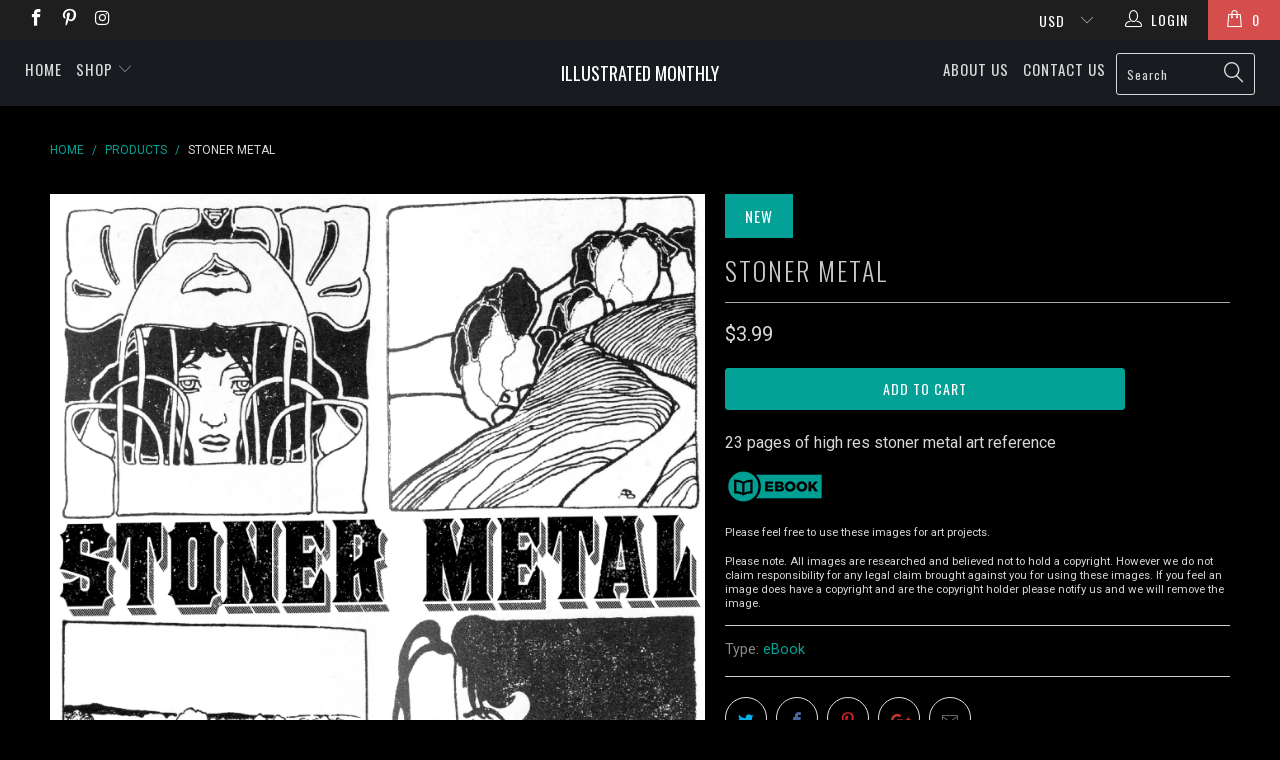

--- FILE ---
content_type: text/html; charset=utf-8
request_url: https://www.illustratedmonthly.com/products/stoner-metal
body_size: 22344
content:



 <!DOCTYPE html> <!--[if lt IE 7 ]> <html class="ie ie6" lang="en"> <![endif]--> <!--[if IE 7 ]> <html class="ie ie7" lang="en"> <![endif]--> <!--[if IE 8 ]> <html class="ie ie8" lang="en"> <![endif]--> <!--[if IE 9 ]> <html class="ie ie9" lang="en"> <![endif]--> <!--[if (gte IE 10)|!(IE)]> <!--> <html lang="en"> <!-- <![endif]--> <head> <title>Stoner Metal | Shop Illustrated Books, eBooks and Prints</title> <meta name="description" content="23 pages of high res stoner metal art reference Please feel free to use these images for art projects. Please note. All images are researched and believed " /> <meta name="p:domain_verify" content="f451efb7d9add1f989e6caf4503b35cf"/> <meta name="google-site-verification" content="DYOAy_jIC5JEDFY4yZr3tEtr2I_rldLLWcRENexnV6A" /> <meta charset="utf-8"> <meta http-equiv="cleartype" content="on"> <meta name="robots" content="index,follow"> <!-- Custom Fonts --> <link href="//fonts.googleapis.com/css?family=.|Oswald:light,normal,bold|Oswald:light,normal,bold|Oswald:light,normal,bold|Roboto:light,normal,bold|Roboto:light,normal,bold" rel="stylesheet" type="text/css" /> <!-- Stylesheets for Turbo 2.0.9 --> <link href="//www.illustratedmonthly.com/cdn/shop/t/9/assets/styles.scss.css?v=46424071375465459271696426715" rel="stylesheet" type="text/css" media="all" /> <script>
      /*! lazysizes - v3.0.0-rc4 */
      !function(a,b){var c=b(a,a.document);a.lazySizes=c,"object"==typeof module&&module.exports&&(module.exports=c)}(window,function(a,b){"use strict";if(b.getElementsByClassName){var c,d=b.documentElement,e=a.Date,f=a.HTMLPictureElement,g="addEventListener",h="getAttribute",i=a[g],j=a.setTimeout,k=a.requestAnimationFrame||j,l=a.requestIdleCallback,m=/^picture$/i,n=["load","error","lazyincluded","_lazyloaded"],o={},p=Array.prototype.forEach,q=function(a,b){return o[b]||(o[b]=new RegExp("(\\s|^)"+b+"(\\s|$)")),o[b].test(a[h]("class")||"")&&o[b]},r=function(a,b){q(a,b)||a.setAttribute("class",(a[h]("class")||"").trim()+" "+b)},s=function(a,b){var c;(c=q(a,b))&&a.setAttribute("class",(a[h]("class")||"").replace(c," "))},t=function(a,b,c){var d=c?g:"removeEventListener";c&&t(a,b),n.forEach(function(c){a[d](c,b)})},u=function(a,c,d,e,f){var g=b.createEvent("CustomEvent");return g.initCustomEvent(c,!e,!f,d||{}),a.dispatchEvent(g),g},v=function(b,d){var e;!f&&(e=a.picturefill||c.pf)?e({reevaluate:!0,elements:[b]}):d&&d.src&&(b.src=d.src)},w=function(a,b){return(getComputedStyle(a,null)||{})[b]},x=function(a,b,d){for(d=d||a.offsetWidth;d <c.minSize&&b&&!a._lazysizesWidth;)d=b.offsetWidth,b=b.parentNode;return d},y=function(){var a,c,d=[],e=[],f=d,g=function(){var b=f;for(f=d.length?e:d,a=!0,c=!1;b.length;)b.shift()();a=!1},h=function(d,e){a&&!e?d.apply(this,arguments):(f.push(d),c||(c=!0,(b.hidden?j:k)(g)))};return h._lsFlush=g,h}(),z=function(a,b){return b?function(){y(a)}:function(){var b=this,c=arguments;y(function(){a.apply(b,c)})}},A=function(a){var b,c=0,d=125,f=666,g=f,h=function(){b=!1,c=e.now(),a()},i=l?function(){l(h,{timeout:g}),g!==f&&(g=f)}:z(function(){j(h)},!0);return function(a){var f;(a=a===!0)&&(g=44),b||(b=!0,f=d-(e.now()-c),0>f&&(f=0),a||9>f&&l?i():j(i,f))}},B=function(a){var b,c,d=99,f=function(){b=null,a()},g=function(){var a=e.now()-c;d>a?j(g,d-a):(l||f)(f)};return function(){c=e.now(),b||(b=j(g,d))}},C=function(){var f,k,l,n,o,x,C,E,F,G,H,I,J,K,L,M=/^img$/i,N=/^iframe$/i,O="onscroll"in a&&!/glebot/.test(navigator.userAgent),P=0,Q=0,R=0,S=-1,T=function(a){R--,a&&a.target&&t(a.target,T),(!a||0>R||!a.target)&&(R=0)},U=function(a,c){var e,f=a,g="hidden"==w(b.body,"visibility")||"hidden"!=w(a,"visibility");for(F-=c,I+=c,G-=c,H+=c;g&&(f=f.offsetParent)&&f!=b.body&&f!=d;)g=(w(f,"opacity")||1)>0,g&&"visible"!=w(f,"overflow")&&(e=f.getBoundingClientRect(),g=H>e.left&&G <e.right&&I>e.top-1&&F <e.bottom+1);return g},V=function(){var a,e,g,i,j,m,n,p,q;if((o=c.loadMode)&&8>R&&(a=f.length)){e=0,S++,null==K&&("expand"in c||(c.expand=d.clientHeight>500&&d.clientWidth>500?500:370),J=c.expand,K=J*c.expFactor),K>Q&&1>R&&S>2&&o>2&&!b.hidden?(Q=K,S=0):Q=o>1&&S>1&&6>R?J:P;for(;a>e;e++)if(f[e]&&!f[e]._lazyRace)if(O)if((p=f[e][h]("data-expand"))&&(m=1*p)||(m=Q),q!==m&&(C=innerWidth+m*L,E=innerHeight+m,n=-1*m,q=m),g=f[e].getBoundingClientRect(),(I=g.bottom)>=n&&(F=g.top) <=E&&(H=g.right)>=n*L&&(G=g.left) <=C&&(I||H||G||F)&&(l&&3>R&&!p&&(3>o||4>S)||U(f[e],m))){if(ba(f[e]),j=!0,R>9)break}else!j&&l&&!i&&4>R&&4>S&&o>2&&(k[0]||c.preloadAfterLoad)&&(k[0]||!p&&(I||H||G||F||"auto"!=f[e][h](c.sizesAttr)))&&(i=k[0]||f[e]);else ba(f[e]);i&&!j&&ba(i)}},W=A(V),X=function(a){r(a.target,c.loadedClass),s(a.target,c.loadingClass),t(a.target,Z)},Y=z(X),Z=function(a){Y({target:a.target})},$=function(a,b){try{a.contentWindow.location.replace(b)}catch(c){a.src=b}},_=function(a){var b,d,e=a[h](c.srcsetAttr);(b=c.customMedia[a[h]("data-media")||a[h]("media")])&&a.setAttribute("media",b),e&&a.setAttribute("srcset",e),b&&(d=a.parentNode,d.insertBefore(a.cloneNode(),a),d.removeChild(a))},aa=z(function(a,b,d,e,f){var g,i,k,l,o,q;(o=u(a,"lazybeforeunveil",b)).defaultPrevented||(e&&(d?r(a,c.autosizesClass):a.setAttribute("sizes",e)),i=a[h](c.srcsetAttr),g=a[h](c.srcAttr),f&&(k=a.parentNode,l=k&&m.test(k.nodeName||"")),q=b.firesLoad||"src"in a&&(i||g||l),o={target:a},q&&(t(a,T,!0),clearTimeout(n),n=j(T,2500),r(a,c.loadingClass),t(a,Z,!0)),l&&p.call(k.getElementsByTagName("source"),_),i?a.setAttribute("srcset",i):g&&!l&&(N.test(a.nodeName)?$(a,g):a.src=g),(i||l)&&v(a,{src:g})),a._lazyRace&&delete a._lazyRace,s(a,c.lazyClass),y(function(){(!q||a.complete&&a.naturalWidth>1)&&(q?T(o):R--,X(o))},!0)}),ba=function(a){var b,d=M.test(a.nodeName),e=d&&(a[h](c.sizesAttr)||a[h]("sizes")),f="auto"==e;(!f&&l||!d||!a.src&&!a.srcset||a.complete||q(a,c.errorClass))&&(b=u(a,"lazyunveilread").detail,f&&D.updateElem(a,!0,a.offsetWidth),a._lazyRace=!0,R++,aa(a,b,f,e,d))},ca=function(){if(!l){if(e.now()-x <999)return void j(ca,999);var a=B(function(){c.loadMode=3,W()});l=!0,c.loadMode=3,W(),i("scroll",function(){3==c.loadMode&&(c.loadMode=2),a()},!0)}};return{_:function(){x=e.now(),f=b.getElementsByClassName(c.lazyClass),k=b.getElementsByClassName(c.lazyClass+" "+c.preloadClass),L=c.hFac,i("scroll",W,!0),i("resize",W,!0),a.MutationObserver?new MutationObserver(W).observe(d,{childList:!0,subtree:!0,attributes:!0}):(d[g]("DOMNodeInserted",W,!0),d[g]("DOMAttrModified",W,!0),setInterval(W,999)),i("hashchange",W,!0),["focus","mouseover","click","load","transitionend","animationend","webkitAnimationEnd"].forEach(function(a){b[g](a,W,!0)}),/d$|^c/.test(b.readyState)?ca():(i("load",ca),b[g]("DOMContentLoaded",W),j(ca,2e4)),f.length?(V(),y._lsFlush()):W()},checkElems:W,unveil:ba}}(),D=function(){var a,d=z(function(a,b,c,d){var e,f,g;if(a._lazysizesWidth=d,d+="px",a.setAttribute("sizes",d),m.test(b.nodeName||""))for(e=b.getElementsByTagName("source"),f=0,g=e.length;g>f;f++)e[f].setAttribute("sizes",d);c.detail.dataAttr||v(a,c.detail)}),e=function(a,b,c){var e,f=a.parentNode;f&&(c=x(a,f,c),e=u(a,"lazybeforesizes",{width:c,dataAttr:!!b}),e.defaultPrevented||(c=e.detail.width,c&&c!==a._lazysizesWidth&&d(a,f,e,c)))},f=function(){var b,c=a.length;if(c)for(b=0;c>b;b++)e(a[b])},g=B(f);return{_:function(){a=b.getElementsByClassName(c.autosizesClass),i("resize",g)},checkElems:g,updateElem:e}}(),E=function(){E.i||(E.i=!0,D._(),C._())};return function(){var b,d={lazyClass:"lazyload",loadedClass:"lazyloaded",loadingClass:"lazyloading",preloadClass:"lazypreload",errorClass:"lazyerror",autosizesClass:"lazyautosizes",srcAttr:"data-src",srcsetAttr:"data-srcset",sizesAttr:"data-sizes",minSize:40,customMedia:{},init:!0,expFactor:1.5,hFac:.8,loadMode:2};c=a.lazySizesConfig||a.lazysizesConfig||{};for(b in d)b in c||(c[b]=d[b]);a.lazySizesConfig=c,j(function(){c.init&&E()})}(),{cfg:c,autoSizer:D,loader:C,init:E,uP:v,aC:r,rC:s,hC:q,fire:u,gW:x,rAF:y}}});</script> <meta name="author" content="Illustrated Monthly"> <meta property="og:url" content="https://www.illustratedmonthly.com/products/stoner-metal"> <meta property="og:site_name" content="Illustrated Monthly"> <meta property="og:type" content="product"> <meta property="og:title" content="Stoner Metal"> <meta property="og:image" content="http://www.illustratedmonthly.com/cdn/shop/products/stoner-metal-tattoo-art-reference-16539798208645_600x.png?v=1627865038"> <meta property="og:image:secure_url" content="https://www.illustratedmonthly.com/cdn/shop/products/stoner-metal-tattoo-art-reference-16539798208645_600x.png?v=1627865038"> <meta property="og:price:amount" content="3.99"> <meta property="og:price:currency" content="USD"> <meta property="og:description" content="23 pages of high res stoner metal art reference Please feel free to use these images for art projects. Please note. All images are researched and believed not to hold a copyright. However we do not claim responsibility for any legal claim brought against you for using these images. If you feel an image does have a copy"> <meta name="twitter:card" content="summary"> <meta name="twitter:title" content="Stoner Metal"> <meta name="twitter:description" content="23 pages of high res stoner metal art reference Please feel free to use these images for art projects. Please note. All images are researched and believed not to hold a copyright. However we do not claim responsibility for any legal claim brought against you for using these images. If you feel an image does have a copy"> <meta name="twitter:image" content="https://www.illustratedmonthly.com/cdn/shop/products/stoner-metal-tattoo-art-reference-16539798208645_medium.png?v=1627865038"> <meta name="twitter:image:width" content="240"> <meta name="twitter:image:height" content="240"> <!-- Mobile Specific Metas --> <meta name="HandheldFriendly" content="True"> <meta name="MobileOptimized" content="320"> <meta name="viewport" content="width=device-width,initial-scale=1"> <meta name="theme-color" content="#000000"> <link rel="shortcut icon" type="image/x-icon" href="//www.illustratedmonthly.com/cdn/shop/t/9/assets/favicon.png?v=148718616098839658131492098751"> <link rel="canonical" href="https://www.illustratedmonthly.com/products/stoner-metal" /> <script>window.performance && window.performance.mark && window.performance.mark('shopify.content_for_header.start');</script> <meta name="google-site-verification" content="FTtILp4F800Wyo5v-FECI0OZxPdz8QumJVNcy0w-1GE"> <meta id="shopify-digital-wallet" name="shopify-digital-wallet" content="/2264467/digital_wallets/dialog"> <meta name="shopify-checkout-api-token" content="10b2caf7db17acd04c1e3b4b12e55d22"> <meta id="in-context-paypal-metadata" data-shop-id="2264467" data-venmo-supported="true" data-environment="production" data-locale="en_US" data-paypal-v4="true" data-currency="USD"> <link rel="alternate" type="application/json+oembed" href="https://www.illustratedmonthly.com/products/stoner-metal.oembed"> <script async="async" src="/checkouts/internal/preloads.js?locale=en-US"></script> <link rel="preconnect" href="https://shop.app" crossorigin="anonymous"> <script async="async" src="https://shop.app/checkouts/internal/preloads.js?locale=en-US&shop_id=2264467" crossorigin="anonymous"></script> <script id="shopify-features" type="application/json">{"accessToken":"10b2caf7db17acd04c1e3b4b12e55d22","betas":["rich-media-storefront-analytics"],"domain":"www.illustratedmonthly.com","predictiveSearch":true,"shopId":2264467,"locale":"en"}</script> <script>var Shopify = Shopify || {};
Shopify.shop = "illustratedmonthly.myshopify.com";
Shopify.locale = "en";
Shopify.currency = {"active":"USD","rate":"1.0"};
Shopify.country = "US";
Shopify.theme = {"name":"turbo","id":139088769,"schema_name":"Turbo","schema_version":"2.0.9","theme_store_id":null,"role":"main"};
Shopify.theme.handle = "null";
Shopify.theme.style = {"id":null,"handle":null};
Shopify.cdnHost = "www.illustratedmonthly.com/cdn";
Shopify.routes = Shopify.routes || {};
Shopify.routes.root = "/";</script> <script type="module">!function(o){(o.Shopify=o.Shopify||{}).modules=!0}(window);</script> <script>!function(o){function n(){var o=[];function n(){o.push(Array.prototype.slice.apply(arguments))}return n.q=o,n}var t=o.Shopify=o.Shopify||{};t.loadFeatures=n(),t.autoloadFeatures=n()}(window);</script> <script>
  window.ShopifyPay = window.ShopifyPay || {};
  window.ShopifyPay.apiHost = "shop.app\/pay";
  window.ShopifyPay.redirectState = null;</script> <script id="shop-js-analytics" type="application/json">{"pageType":"product"}</script> <script defer="defer" async type="module" src="//www.illustratedmonthly.com/cdn/shopifycloud/shop-js/modules/v2/client.init-shop-cart-sync_BT-GjEfc.en.esm.js"></script> <script defer="defer" async type="module" src="//www.illustratedmonthly.com/cdn/shopifycloud/shop-js/modules/v2/chunk.common_D58fp_Oc.esm.js"></script> <script defer="defer" async type="module" src="//www.illustratedmonthly.com/cdn/shopifycloud/shop-js/modules/v2/chunk.modal_xMitdFEc.esm.js"></script> <script type="module">
  await import("//www.illustratedmonthly.com/cdn/shopifycloud/shop-js/modules/v2/client.init-shop-cart-sync_BT-GjEfc.en.esm.js");
await import("//www.illustratedmonthly.com/cdn/shopifycloud/shop-js/modules/v2/chunk.common_D58fp_Oc.esm.js");
await import("//www.illustratedmonthly.com/cdn/shopifycloud/shop-js/modules/v2/chunk.modal_xMitdFEc.esm.js");

  window.Shopify.SignInWithShop?.initShopCartSync?.({"fedCMEnabled":true,"windoidEnabled":true});</script> <script>
  window.Shopify = window.Shopify || {};
  if (!window.Shopify.featureAssets) window.Shopify.featureAssets = {};
  window.Shopify.featureAssets['shop-js'] = {"shop-cart-sync":["modules/v2/client.shop-cart-sync_DZOKe7Ll.en.esm.js","modules/v2/chunk.common_D58fp_Oc.esm.js","modules/v2/chunk.modal_xMitdFEc.esm.js"],"init-fed-cm":["modules/v2/client.init-fed-cm_B6oLuCjv.en.esm.js","modules/v2/chunk.common_D58fp_Oc.esm.js","modules/v2/chunk.modal_xMitdFEc.esm.js"],"shop-cash-offers":["modules/v2/client.shop-cash-offers_D2sdYoxE.en.esm.js","modules/v2/chunk.common_D58fp_Oc.esm.js","modules/v2/chunk.modal_xMitdFEc.esm.js"],"shop-login-button":["modules/v2/client.shop-login-button_QeVjl5Y3.en.esm.js","modules/v2/chunk.common_D58fp_Oc.esm.js","modules/v2/chunk.modal_xMitdFEc.esm.js"],"pay-button":["modules/v2/client.pay-button_DXTOsIq6.en.esm.js","modules/v2/chunk.common_D58fp_Oc.esm.js","modules/v2/chunk.modal_xMitdFEc.esm.js"],"shop-button":["modules/v2/client.shop-button_DQZHx9pm.en.esm.js","modules/v2/chunk.common_D58fp_Oc.esm.js","modules/v2/chunk.modal_xMitdFEc.esm.js"],"avatar":["modules/v2/client.avatar_BTnouDA3.en.esm.js"],"init-windoid":["modules/v2/client.init-windoid_CR1B-cfM.en.esm.js","modules/v2/chunk.common_D58fp_Oc.esm.js","modules/v2/chunk.modal_xMitdFEc.esm.js"],"init-shop-for-new-customer-accounts":["modules/v2/client.init-shop-for-new-customer-accounts_C_vY_xzh.en.esm.js","modules/v2/client.shop-login-button_QeVjl5Y3.en.esm.js","modules/v2/chunk.common_D58fp_Oc.esm.js","modules/v2/chunk.modal_xMitdFEc.esm.js"],"init-shop-email-lookup-coordinator":["modules/v2/client.init-shop-email-lookup-coordinator_BI7n9ZSv.en.esm.js","modules/v2/chunk.common_D58fp_Oc.esm.js","modules/v2/chunk.modal_xMitdFEc.esm.js"],"init-shop-cart-sync":["modules/v2/client.init-shop-cart-sync_BT-GjEfc.en.esm.js","modules/v2/chunk.common_D58fp_Oc.esm.js","modules/v2/chunk.modal_xMitdFEc.esm.js"],"shop-toast-manager":["modules/v2/client.shop-toast-manager_DiYdP3xc.en.esm.js","modules/v2/chunk.common_D58fp_Oc.esm.js","modules/v2/chunk.modal_xMitdFEc.esm.js"],"init-customer-accounts":["modules/v2/client.init-customer-accounts_D9ZNqS-Q.en.esm.js","modules/v2/client.shop-login-button_QeVjl5Y3.en.esm.js","modules/v2/chunk.common_D58fp_Oc.esm.js","modules/v2/chunk.modal_xMitdFEc.esm.js"],"init-customer-accounts-sign-up":["modules/v2/client.init-customer-accounts-sign-up_iGw4briv.en.esm.js","modules/v2/client.shop-login-button_QeVjl5Y3.en.esm.js","modules/v2/chunk.common_D58fp_Oc.esm.js","modules/v2/chunk.modal_xMitdFEc.esm.js"],"shop-follow-button":["modules/v2/client.shop-follow-button_CqMgW2wH.en.esm.js","modules/v2/chunk.common_D58fp_Oc.esm.js","modules/v2/chunk.modal_xMitdFEc.esm.js"],"checkout-modal":["modules/v2/client.checkout-modal_xHeaAweL.en.esm.js","modules/v2/chunk.common_D58fp_Oc.esm.js","modules/v2/chunk.modal_xMitdFEc.esm.js"],"shop-login":["modules/v2/client.shop-login_D91U-Q7h.en.esm.js","modules/v2/chunk.common_D58fp_Oc.esm.js","modules/v2/chunk.modal_xMitdFEc.esm.js"],"lead-capture":["modules/v2/client.lead-capture_BJmE1dJe.en.esm.js","modules/v2/chunk.common_D58fp_Oc.esm.js","modules/v2/chunk.modal_xMitdFEc.esm.js"],"payment-terms":["modules/v2/client.payment-terms_Ci9AEqFq.en.esm.js","modules/v2/chunk.common_D58fp_Oc.esm.js","modules/v2/chunk.modal_xMitdFEc.esm.js"]};</script> <script>(function() {
  var isLoaded = false;
  function asyncLoad() {
    if (isLoaded) return;
    isLoaded = true;
    var urls = ["https:\/\/dfjp7gc2z6ooe.cloudfront.net\/assets\/sky_pilot_v3.js?shop=illustratedmonthly.myshopify.com","https:\/\/chimpstatic.com\/mcjs-connected\/js\/users\/d9b515cd14b3e1ce078151c31\/ba7c8339782837b15cd12afd8.js?shop=illustratedmonthly.myshopify.com","https:\/\/www.paypal.com\/tagmanager\/pptm.js?id=1d994ba1-497f-11e8-8996-d75fff4ccca2\u0026shop=illustratedmonthly.myshopify.com","https:\/\/chimpstatic.com\/mcjs-connected\/js\/users\/d9b515cd14b3e1ce078151c31\/41517d9cc80393eaf9aea5acf.js?shop=illustratedmonthly.myshopify.com","https:\/\/ecommerce-editor-connector.live.gelato.tech\/ecommerce-editor\/v1\/shopify.esm.js?c=52243e94-72cb-427a-b31e-8e831ef5bca4\u0026s=bec10743-1344-4245-91a3-4d0ff508109e\u0026shop=illustratedmonthly.myshopify.com"];
    for (var i = 0; i <urls.length; i++) {
      var s = document.createElement('script');
      s.type = 'text/javascript';
      s.async = true;
      s.src = urls[i];
      var x = document.getElementsByTagName('script')[0];
      x.parentNode.insertBefore(s, x);
    }
  };
  if(window.attachEvent) {
    window.attachEvent('onload', asyncLoad);
  } else {
    window.addEventListener('load', asyncLoad, false);
  }
})();</script> <script id="__st">var __st={"a":2264467,"offset":-18000,"reqid":"b02a4d32-8882-4eaf-82c1-2f9a3e6d348a-1769097305","pageurl":"www.illustratedmonthly.com\/products\/stoner-metal","u":"a32ab1eb31f4","p":"product","rtyp":"product","rid":1797316902958};</script> <script>window.ShopifyPaypalV4VisibilityTracking = true;</script> <script id="captcha-bootstrap">!function(){'use strict';const t='contact',e='account',n='new_comment',o=[[t,t],['blogs',n],['comments',n],[t,'customer']],c=[[e,'customer_login'],[e,'guest_login'],[e,'recover_customer_password'],[e,'create_customer']],r=t=>t.map((([t,e])=>`form[action*='/${t}']:not([data-nocaptcha='true']) input[name='form_type'][value='${e}']`)).join(','),a=t=>()=>t?[...document.querySelectorAll(t)].map((t=>t.form)):[];function s(){const t=[...o],e=r(t);return a(e)}const i='password',u='form_key',d=['recaptcha-v3-token','g-recaptcha-response','h-captcha-response',i],f=()=>{try{return window.sessionStorage}catch{return}},m='__shopify_v',_=t=>t.elements[u];function p(t,e,n=!1){try{const o=window.sessionStorage,c=JSON.parse(o.getItem(e)),{data:r}=function(t){const{data:e,action:n}=t;return t[m]||n?{data:e,action:n}:{data:t,action:n}}(c);for(const[e,n]of Object.entries(r))t.elements[e]&&(t.elements[e].value=n);n&&o.removeItem(e)}catch(o){console.error('form repopulation failed',{error:o})}}const l='form_type',E='cptcha';function T(t){t.dataset[E]=!0}const w=window,h=w.document,L='Shopify',v='ce_forms',y='captcha';let A=!1;((t,e)=>{const n=(g='f06e6c50-85a8-45c8-87d0-21a2b65856fe',I='https://cdn.shopify.com/shopifycloud/storefront-forms-hcaptcha/ce_storefront_forms_captcha_hcaptcha.v1.5.2.iife.js',D={infoText:'Protected by hCaptcha',privacyText:'Privacy',termsText:'Terms'},(t,e,n)=>{const o=w[L][v],c=o.bindForm;if(c)return c(t,g,e,D).then(n);var r;o.q.push([[t,g,e,D],n]),r=I,A||(h.body.append(Object.assign(h.createElement('script'),{id:'captcha-provider',async:!0,src:r})),A=!0)});var g,I,D;w[L]=w[L]||{},w[L][v]=w[L][v]||{},w[L][v].q=[],w[L][y]=w[L][y]||{},w[L][y].protect=function(t,e){n(t,void 0,e),T(t)},Object.freeze(w[L][y]),function(t,e,n,w,h,L){const[v,y,A,g]=function(t,e,n){const i=e?o:[],u=t?c:[],d=[...i,...u],f=r(d),m=r(i),_=r(d.filter((([t,e])=>n.includes(e))));return[a(f),a(m),a(_),s()]}(w,h,L),I=t=>{const e=t.target;return e instanceof HTMLFormElement?e:e&&e.form},D=t=>v().includes(t);t.addEventListener('submit',(t=>{const e=I(t);if(!e)return;const n=D(e)&&!e.dataset.hcaptchaBound&&!e.dataset.recaptchaBound,o=_(e),c=g().includes(e)&&(!o||!o.value);(n||c)&&t.preventDefault(),c&&!n&&(function(t){try{if(!f())return;!function(t){const e=f();if(!e)return;const n=_(t);if(!n)return;const o=n.value;o&&e.removeItem(o)}(t);const e=Array.from(Array(32),(()=>Math.random().toString(36)[2])).join('');!function(t,e){_(t)||t.append(Object.assign(document.createElement('input'),{type:'hidden',name:u})),t.elements[u].value=e}(t,e),function(t,e){const n=f();if(!n)return;const o=[...t.querySelectorAll(`input[type='${i}']`)].map((({name:t})=>t)),c=[...d,...o],r={};for(const[a,s]of new FormData(t).entries())c.includes(a)||(r[a]=s);n.setItem(e,JSON.stringify({[m]:1,action:t.action,data:r}))}(t,e)}catch(e){console.error('failed to persist form',e)}}(e),e.submit())}));const S=(t,e)=>{t&&!t.dataset[E]&&(n(t,e.some((e=>e===t))),T(t))};for(const o of['focusin','change'])t.addEventListener(o,(t=>{const e=I(t);D(e)&&S(e,y())}));const B=e.get('form_key'),M=e.get(l),P=B&&M;t.addEventListener('DOMContentLoaded',(()=>{const t=y();if(P)for(const e of t)e.elements[l].value===M&&p(e,B);[...new Set([...A(),...v().filter((t=>'true'===t.dataset.shopifyCaptcha))])].forEach((e=>S(e,t)))}))}(h,new URLSearchParams(w.location.search),n,t,e,['guest_login'])})(!0,!0)}();</script> <script integrity="sha256-4kQ18oKyAcykRKYeNunJcIwy7WH5gtpwJnB7kiuLZ1E=" data-source-attribution="shopify.loadfeatures" defer="defer" src="//www.illustratedmonthly.com/cdn/shopifycloud/storefront/assets/storefront/load_feature-a0a9edcb.js" crossorigin="anonymous"></script> <script crossorigin="anonymous" defer="defer" src="//www.illustratedmonthly.com/cdn/shopifycloud/storefront/assets/shopify_pay/storefront-65b4c6d7.js?v=20250812"></script> <script data-source-attribution="shopify.dynamic_checkout.dynamic.init">var Shopify=Shopify||{};Shopify.PaymentButton=Shopify.PaymentButton||{isStorefrontPortableWallets:!0,init:function(){window.Shopify.PaymentButton.init=function(){};var t=document.createElement("script");t.src="https://www.illustratedmonthly.com/cdn/shopifycloud/portable-wallets/latest/portable-wallets.en.js",t.type="module",document.head.appendChild(t)}};</script> <script data-source-attribution="shopify.dynamic_checkout.buyer_consent">
  function portableWalletsHideBuyerConsent(e){var t=document.getElementById("shopify-buyer-consent"),n=document.getElementById("shopify-subscription-policy-button");t&&n&&(t.classList.add("hidden"),t.setAttribute("aria-hidden","true"),n.removeEventListener("click",e))}function portableWalletsShowBuyerConsent(e){var t=document.getElementById("shopify-buyer-consent"),n=document.getElementById("shopify-subscription-policy-button");t&&n&&(t.classList.remove("hidden"),t.removeAttribute("aria-hidden"),n.addEventListener("click",e))}window.Shopify?.PaymentButton&&(window.Shopify.PaymentButton.hideBuyerConsent=portableWalletsHideBuyerConsent,window.Shopify.PaymentButton.showBuyerConsent=portableWalletsShowBuyerConsent);</script> <script data-source-attribution="shopify.dynamic_checkout.cart.bootstrap">document.addEventListener("DOMContentLoaded",(function(){function t(){return document.querySelector("shopify-accelerated-checkout-cart, shopify-accelerated-checkout")}if(t())Shopify.PaymentButton.init();else{new MutationObserver((function(e,n){t()&&(Shopify.PaymentButton.init(),n.disconnect())})).observe(document.body,{childList:!0,subtree:!0})}}));</script> <link id="shopify-accelerated-checkout-styles" rel="stylesheet" media="screen" href="https://www.illustratedmonthly.com/cdn/shopifycloud/portable-wallets/latest/accelerated-checkout-backwards-compat.css" crossorigin="anonymous">
<style id="shopify-accelerated-checkout-cart">
        #shopify-buyer-consent {
  margin-top: 1em;
  display: inline-block;
  width: 100%;
}

#shopify-buyer-consent.hidden {
  display: none;
}

#shopify-subscription-policy-button {
  background: none;
  border: none;
  padding: 0;
  text-decoration: underline;
  font-size: inherit;
  cursor: pointer;
}

#shopify-subscription-policy-button::before {
  box-shadow: none;
}

      </style>

 <script>window.performance && window.performance.mark && window.performance.mark('shopify.content_for_header.end');</script> <script>(function(t,e){window.lion=e;var n,i=t.getElementsByTagName("script")[0];n=t.createElement("script"),n.type="text/javascript",n.async=!0,n.src="//dg1f2pfrgjxdq.cloudfront.net/libs/ll.sdk-1.1.js",i.parentNode.insertBefore(n,i),e.init=function(n){function i(t,e){var n=e.split(".");2===n.length&&(t=t[n[0]],e=n[1]),t[e]=function(){t.push([e].concat(Array.prototype.slice.call(arguments,0)))}}var r,o=t.getElementsByTagName("script")[0];r=t.createElement("script"),r.type="text/javascript",r.async=!0,r.src="//platform.loyaltylion.com/sdk/configuration/"+n+".js",o.parentNode.insertBefore(r,o),e.ui=e.ui||[];for(var a="_push configure track_pageview identify_customer auth_customer identify_product on off setCartState ui.refresh".split(" "),c=0;a.length>c;c++)i(e,a[c]);e._token=n}})(document,window.lion||[]);
lion.init('1d1364fda37a95e8eb54d46abed467b6');
lion.configure({ platform: 'shopify' });</script><!-- BEGIN app block: shopify://apps/also-bought/blocks/app-embed-block/b94b27b4-738d-4d92-9e60-43c22d1da3f2 --><script>
    window.codeblackbelt = window.codeblackbelt || {};
    window.codeblackbelt.shop = window.codeblackbelt.shop || 'illustratedmonthly.myshopify.com';
    
        window.codeblackbelt.productId = 1797316902958;</script><script src="//cdn.codeblackbelt.com/widgets/also-bought/main.min.js?version=2026012210-0500" async></script>
<!-- END app block --><!-- BEGIN app block: shopify://apps/frequently-bought/blocks/app-embed-block/b1a8cbea-c844-4842-9529-7c62dbab1b1f --><script>
    window.codeblackbelt = window.codeblackbelt || {};
    window.codeblackbelt.shop = window.codeblackbelt.shop || 'illustratedmonthly.myshopify.com';
    
        window.codeblackbelt.productId = 1797316902958;</script><script src="//cdn.codeblackbelt.com/widgets/frequently-bought-together/main.min.js?version=2026012210-0500" async></script>
 <!-- END app block --><link href="https://monorail-edge.shopifysvc.com" rel="dns-prefetch">
<script>(function(){if ("sendBeacon" in navigator && "performance" in window) {try {var session_token_from_headers = performance.getEntriesByType('navigation')[0].serverTiming.find(x => x.name == '_s').description;} catch {var session_token_from_headers = undefined;}var session_cookie_matches = document.cookie.match(/_shopify_s=([^;]*)/);var session_token_from_cookie = session_cookie_matches && session_cookie_matches.length === 2 ? session_cookie_matches[1] : "";var session_token = session_token_from_headers || session_token_from_cookie || "";function handle_abandonment_event(e) {var entries = performance.getEntries().filter(function(entry) {return /monorail-edge.shopifysvc.com/.test(entry.name);});if (!window.abandonment_tracked && entries.length === 0) {window.abandonment_tracked = true;var currentMs = Date.now();var navigation_start = performance.timing.navigationStart;var payload = {shop_id: 2264467,url: window.location.href,navigation_start,duration: currentMs - navigation_start,session_token,page_type: "product"};window.navigator.sendBeacon("https://monorail-edge.shopifysvc.com/v1/produce", JSON.stringify({schema_id: "online_store_buyer_site_abandonment/1.1",payload: payload,metadata: {event_created_at_ms: currentMs,event_sent_at_ms: currentMs}}));}}window.addEventListener('pagehide', handle_abandonment_event);}}());</script>
<script id="web-pixels-manager-setup">(function e(e,d,r,n,o){if(void 0===o&&(o={}),!Boolean(null===(a=null===(i=window.Shopify)||void 0===i?void 0:i.analytics)||void 0===a?void 0:a.replayQueue)){var i,a;window.Shopify=window.Shopify||{};var t=window.Shopify;t.analytics=t.analytics||{};var s=t.analytics;s.replayQueue=[],s.publish=function(e,d,r){return s.replayQueue.push([e,d,r]),!0};try{self.performance.mark("wpm:start")}catch(e){}var l=function(){var e={modern:/Edge?\/(1{2}[4-9]|1[2-9]\d|[2-9]\d{2}|\d{4,})\.\d+(\.\d+|)|Firefox\/(1{2}[4-9]|1[2-9]\d|[2-9]\d{2}|\d{4,})\.\d+(\.\d+|)|Chrom(ium|e)\/(9{2}|\d{3,})\.\d+(\.\d+|)|(Maci|X1{2}).+ Version\/(15\.\d+|(1[6-9]|[2-9]\d|\d{3,})\.\d+)([,.]\d+|)( \(\w+\)|)( Mobile\/\w+|) Safari\/|Chrome.+OPR\/(9{2}|\d{3,})\.\d+\.\d+|(CPU[ +]OS|iPhone[ +]OS|CPU[ +]iPhone|CPU IPhone OS|CPU iPad OS)[ +]+(15[._]\d+|(1[6-9]|[2-9]\d|\d{3,})[._]\d+)([._]\d+|)|Android:?[ /-](13[3-9]|1[4-9]\d|[2-9]\d{2}|\d{4,})(\.\d+|)(\.\d+|)|Android.+Firefox\/(13[5-9]|1[4-9]\d|[2-9]\d{2}|\d{4,})\.\d+(\.\d+|)|Android.+Chrom(ium|e)\/(13[3-9]|1[4-9]\d|[2-9]\d{2}|\d{4,})\.\d+(\.\d+|)|SamsungBrowser\/([2-9]\d|\d{3,})\.\d+/,legacy:/Edge?\/(1[6-9]|[2-9]\d|\d{3,})\.\d+(\.\d+|)|Firefox\/(5[4-9]|[6-9]\d|\d{3,})\.\d+(\.\d+|)|Chrom(ium|e)\/(5[1-9]|[6-9]\d|\d{3,})\.\d+(\.\d+|)([\d.]+$|.*Safari\/(?![\d.]+ Edge\/[\d.]+$))|(Maci|X1{2}).+ Version\/(10\.\d+|(1[1-9]|[2-9]\d|\d{3,})\.\d+)([,.]\d+|)( \(\w+\)|)( Mobile\/\w+|) Safari\/|Chrome.+OPR\/(3[89]|[4-9]\d|\d{3,})\.\d+\.\d+|(CPU[ +]OS|iPhone[ +]OS|CPU[ +]iPhone|CPU IPhone OS|CPU iPad OS)[ +]+(10[._]\d+|(1[1-9]|[2-9]\d|\d{3,})[._]\d+)([._]\d+|)|Android:?[ /-](13[3-9]|1[4-9]\d|[2-9]\d{2}|\d{4,})(\.\d+|)(\.\d+|)|Mobile Safari.+OPR\/([89]\d|\d{3,})\.\d+\.\d+|Android.+Firefox\/(13[5-9]|1[4-9]\d|[2-9]\d{2}|\d{4,})\.\d+(\.\d+|)|Android.+Chrom(ium|e)\/(13[3-9]|1[4-9]\d|[2-9]\d{2}|\d{4,})\.\d+(\.\d+|)|Android.+(UC? ?Browser|UCWEB|U3)[ /]?(15\.([5-9]|\d{2,})|(1[6-9]|[2-9]\d|\d{3,})\.\d+)\.\d+|SamsungBrowser\/(5\.\d+|([6-9]|\d{2,})\.\d+)|Android.+MQ{2}Browser\/(14(\.(9|\d{2,})|)|(1[5-9]|[2-9]\d|\d{3,})(\.\d+|))(\.\d+|)|K[Aa][Ii]OS\/(3\.\d+|([4-9]|\d{2,})\.\d+)(\.\d+|)/},d=e.modern,r=e.legacy,n=navigator.userAgent;return n.match(d)?"modern":n.match(r)?"legacy":"unknown"}(),u="modern"===l?"modern":"legacy",c=(null!=n?n:{modern:"",legacy:""})[u],f=function(e){return[e.baseUrl,"/wpm","/b",e.hashVersion,"modern"===e.buildTarget?"m":"l",".js"].join("")}({baseUrl:d,hashVersion:r,buildTarget:u}),m=function(e){var d=e.version,r=e.bundleTarget,n=e.surface,o=e.pageUrl,i=e.monorailEndpoint;return{emit:function(e){var a=e.status,t=e.errorMsg,s=(new Date).getTime(),l=JSON.stringify({metadata:{event_sent_at_ms:s},events:[{schema_id:"web_pixels_manager_load/3.1",payload:{version:d,bundle_target:r,page_url:o,status:a,surface:n,error_msg:t},metadata:{event_created_at_ms:s}}]});if(!i)return console&&console.warn&&console.warn("[Web Pixels Manager] No Monorail endpoint provided, skipping logging."),!1;try{return self.navigator.sendBeacon.bind(self.navigator)(i,l)}catch(e){}var u=new XMLHttpRequest;try{return u.open("POST",i,!0),u.setRequestHeader("Content-Type","text/plain"),u.send(l),!0}catch(e){return console&&console.warn&&console.warn("[Web Pixels Manager] Got an unhandled error while logging to Monorail."),!1}}}}({version:r,bundleTarget:l,surface:e.surface,pageUrl:self.location.href,monorailEndpoint:e.monorailEndpoint});try{o.browserTarget=l,function(e){var d=e.src,r=e.async,n=void 0===r||r,o=e.onload,i=e.onerror,a=e.sri,t=e.scriptDataAttributes,s=void 0===t?{}:t,l=document.createElement("script"),u=document.querySelector("head"),c=document.querySelector("body");if(l.async=n,l.src=d,a&&(l.integrity=a,l.crossOrigin="anonymous"),s)for(var f in s)if(Object.prototype.hasOwnProperty.call(s,f))try{l.dataset[f]=s[f]}catch(e){}if(o&&l.addEventListener("load",o),i&&l.addEventListener("error",i),u)u.appendChild(l);else{if(!c)throw new Error("Did not find a head or body element to append the script");c.appendChild(l)}}({src:f,async:!0,onload:function(){if(!function(){var e,d;return Boolean(null===(d=null===(e=window.Shopify)||void 0===e?void 0:e.analytics)||void 0===d?void 0:d.initialized)}()){var d=window.webPixelsManager.init(e)||void 0;if(d){var r=window.Shopify.analytics;r.replayQueue.forEach((function(e){var r=e[0],n=e[1],o=e[2];d.publishCustomEvent(r,n,o)})),r.replayQueue=[],r.publish=d.publishCustomEvent,r.visitor=d.visitor,r.initialized=!0}}},onerror:function(){return m.emit({status:"failed",errorMsg:"".concat(f," has failed to load")})},sri:function(e){var d=/^sha384-[A-Za-z0-9+/=]+$/;return"string"==typeof e&&d.test(e)}(c)?c:"",scriptDataAttributes:o}),m.emit({status:"loading"})}catch(e){m.emit({status:"failed",errorMsg:(null==e?void 0:e.message)||"Unknown error"})}}})({shopId: 2264467,storefrontBaseUrl: "https://www.illustratedmonthly.com",extensionsBaseUrl: "https://extensions.shopifycdn.com/cdn/shopifycloud/web-pixels-manager",monorailEndpoint: "https://monorail-edge.shopifysvc.com/unstable/produce_batch",surface: "storefront-renderer",enabledBetaFlags: ["2dca8a86"],webPixelsConfigList: [{"id":"494797047","configuration":"{\"config\":\"{\\\"pixel_id\\\":\\\"G-HC5353DG1N\\\",\\\"target_country\\\":\\\"US\\\",\\\"gtag_events\\\":[{\\\"type\\\":\\\"search\\\",\\\"action_label\\\":\\\"G-HC5353DG1N\\\"},{\\\"type\\\":\\\"begin_checkout\\\",\\\"action_label\\\":\\\"G-HC5353DG1N\\\"},{\\\"type\\\":\\\"view_item\\\",\\\"action_label\\\":[\\\"G-HC5353DG1N\\\",\\\"MC-SCPM90X8MB\\\"]},{\\\"type\\\":\\\"purchase\\\",\\\"action_label\\\":[\\\"G-HC5353DG1N\\\",\\\"MC-SCPM90X8MB\\\"]},{\\\"type\\\":\\\"page_view\\\",\\\"action_label\\\":[\\\"G-HC5353DG1N\\\",\\\"MC-SCPM90X8MB\\\"]},{\\\"type\\\":\\\"add_payment_info\\\",\\\"action_label\\\":\\\"G-HC5353DG1N\\\"},{\\\"type\\\":\\\"add_to_cart\\\",\\\"action_label\\\":\\\"G-HC5353DG1N\\\"}],\\\"enable_monitoring_mode\\\":false}\"}","eventPayloadVersion":"v1","runtimeContext":"OPEN","scriptVersion":"b2a88bafab3e21179ed38636efcd8a93","type":"APP","apiClientId":1780363,"privacyPurposes":[],"dataSharingAdjustments":{"protectedCustomerApprovalScopes":["read_customer_address","read_customer_email","read_customer_name","read_customer_personal_data","read_customer_phone"]}},{"id":"205750519","configuration":"{\"pixel_id\":\"9145823788819853\",\"pixel_type\":\"facebook_pixel\"}","eventPayloadVersion":"v1","runtimeContext":"OPEN","scriptVersion":"ca16bc87fe92b6042fbaa3acc2fbdaa6","type":"APP","apiClientId":2329312,"privacyPurposes":["ANALYTICS","MARKETING","SALE_OF_DATA"],"dataSharingAdjustments":{"protectedCustomerApprovalScopes":["read_customer_address","read_customer_email","read_customer_name","read_customer_personal_data","read_customer_phone"]}},{"id":"99385591","configuration":"{\"tagID\":\"2612476635057\"}","eventPayloadVersion":"v1","runtimeContext":"STRICT","scriptVersion":"18031546ee651571ed29edbe71a3550b","type":"APP","apiClientId":3009811,"privacyPurposes":["ANALYTICS","MARKETING","SALE_OF_DATA"],"dataSharingAdjustments":{"protectedCustomerApprovalScopes":["read_customer_address","read_customer_email","read_customer_name","read_customer_personal_data","read_customer_phone"]}},{"id":"shopify-app-pixel","configuration":"{}","eventPayloadVersion":"v1","runtimeContext":"STRICT","scriptVersion":"0450","apiClientId":"shopify-pixel","type":"APP","privacyPurposes":["ANALYTICS","MARKETING"]},{"id":"shopify-custom-pixel","eventPayloadVersion":"v1","runtimeContext":"LAX","scriptVersion":"0450","apiClientId":"shopify-pixel","type":"CUSTOM","privacyPurposes":["ANALYTICS","MARKETING"]}],isMerchantRequest: false,initData: {"shop":{"name":"Illustrated Monthly","paymentSettings":{"currencyCode":"USD"},"myshopifyDomain":"illustratedmonthly.myshopify.com","countryCode":"US","storefrontUrl":"https:\/\/www.illustratedmonthly.com"},"customer":null,"cart":null,"checkout":null,"productVariants":[{"price":{"amount":3.99,"currencyCode":"USD"},"product":{"title":"Stoner Metal","vendor":"big fish","id":"1797316902958","untranslatedTitle":"Stoner Metal","url":"\/products\/stoner-metal","type":"eBook"},"id":"16432544088110","image":{"src":"\/\/www.illustratedmonthly.com\/cdn\/shop\/products\/stoner-metal-tattoo-art-reference-16539798208645.png?v=1627865038"},"sku":"BF-stoner1-EB","title":"Default Title","untranslatedTitle":"Default Title"}],"purchasingCompany":null},},"https://www.illustratedmonthly.com/cdn","fcfee988w5aeb613cpc8e4bc33m6693e112",{"modern":"","legacy":""},{"shopId":"2264467","storefrontBaseUrl":"https:\/\/www.illustratedmonthly.com","extensionBaseUrl":"https:\/\/extensions.shopifycdn.com\/cdn\/shopifycloud\/web-pixels-manager","surface":"storefront-renderer","enabledBetaFlags":"[\"2dca8a86\"]","isMerchantRequest":"false","hashVersion":"fcfee988w5aeb613cpc8e4bc33m6693e112","publish":"custom","events":"[[\"page_viewed\",{}],[\"product_viewed\",{\"productVariant\":{\"price\":{\"amount\":3.99,\"currencyCode\":\"USD\"},\"product\":{\"title\":\"Stoner Metal\",\"vendor\":\"big fish\",\"id\":\"1797316902958\",\"untranslatedTitle\":\"Stoner Metal\",\"url\":\"\/products\/stoner-metal\",\"type\":\"eBook\"},\"id\":\"16432544088110\",\"image\":{\"src\":\"\/\/www.illustratedmonthly.com\/cdn\/shop\/products\/stoner-metal-tattoo-art-reference-16539798208645.png?v=1627865038\"},\"sku\":\"BF-stoner1-EB\",\"title\":\"Default Title\",\"untranslatedTitle\":\"Default Title\"}}]]"});</script><script>
  window.ShopifyAnalytics = window.ShopifyAnalytics || {};
  window.ShopifyAnalytics.meta = window.ShopifyAnalytics.meta || {};
  window.ShopifyAnalytics.meta.currency = 'USD';
  var meta = {"product":{"id":1797316902958,"gid":"gid:\/\/shopify\/Product\/1797316902958","vendor":"big fish","type":"eBook","handle":"stoner-metal","variants":[{"id":16432544088110,"price":399,"name":"Stoner Metal","public_title":null,"sku":"BF-stoner1-EB"}],"remote":false},"page":{"pageType":"product","resourceType":"product","resourceId":1797316902958,"requestId":"b02a4d32-8882-4eaf-82c1-2f9a3e6d348a-1769097305"}};
  for (var attr in meta) {
    window.ShopifyAnalytics.meta[attr] = meta[attr];
  }
</script>
<script class="analytics">
  (function () {
    var customDocumentWrite = function(content) {
      var jquery = null;

      if (window.jQuery) {
        jquery = window.jQuery;
      } else if (window.Checkout && window.Checkout.$) {
        jquery = window.Checkout.$;
      }

      if (jquery) {
        jquery('body').append(content);
      }
    };

    var hasLoggedConversion = function(token) {
      if (token) {
        return document.cookie.indexOf('loggedConversion=' + token) !== -1;
      }
      return false;
    }

    var setCookieIfConversion = function(token) {
      if (token) {
        var twoMonthsFromNow = new Date(Date.now());
        twoMonthsFromNow.setMonth(twoMonthsFromNow.getMonth() + 2);

        document.cookie = 'loggedConversion=' + token + '; expires=' + twoMonthsFromNow;
      }
    }

    var trekkie = window.ShopifyAnalytics.lib = window.trekkie = window.trekkie || [];
    if (trekkie.integrations) {
      return;
    }
    trekkie.methods = [
      'identify',
      'page',
      'ready',
      'track',
      'trackForm',
      'trackLink'
    ];
    trekkie.factory = function(method) {
      return function() {
        var args = Array.prototype.slice.call(arguments);
        args.unshift(method);
        trekkie.push(args);
        return trekkie;
      };
    };
    for (var i = 0; i < trekkie.methods.length; i++) {
      var key = trekkie.methods[i];
      trekkie[key] = trekkie.factory(key);
    }
    trekkie.load = function(config) {
      trekkie.config = config || {};
      trekkie.config.initialDocumentCookie = document.cookie;
      var first = document.getElementsByTagName('script')[0];
      var script = document.createElement('script');
      script.type = 'text/javascript';
      script.onerror = function(e) {
        var scriptFallback = document.createElement('script');
        scriptFallback.type = 'text/javascript';
        scriptFallback.onerror = function(error) {
                var Monorail = {
      produce: function produce(monorailDomain, schemaId, payload) {
        var currentMs = new Date().getTime();
        var event = {
          schema_id: schemaId,
          payload: payload,
          metadata: {
            event_created_at_ms: currentMs,
            event_sent_at_ms: currentMs
          }
        };
        return Monorail.sendRequest("https://" + monorailDomain + "/v1/produce", JSON.stringify(event));
      },
      sendRequest: function sendRequest(endpointUrl, payload) {
        // Try the sendBeacon API
        if (window && window.navigator && typeof window.navigator.sendBeacon === 'function' && typeof window.Blob === 'function' && !Monorail.isIos12()) {
          var blobData = new window.Blob([payload], {
            type: 'text/plain'
          });

          if (window.navigator.sendBeacon(endpointUrl, blobData)) {
            return true;
          } // sendBeacon was not successful

        } // XHR beacon

        var xhr = new XMLHttpRequest();

        try {
          xhr.open('POST', endpointUrl);
          xhr.setRequestHeader('Content-Type', 'text/plain');
          xhr.send(payload);
        } catch (e) {
          console.log(e);
        }

        return false;
      },
      isIos12: function isIos12() {
        return window.navigator.userAgent.lastIndexOf('iPhone; CPU iPhone OS 12_') !== -1 || window.navigator.userAgent.lastIndexOf('iPad; CPU OS 12_') !== -1;
      }
    };
    Monorail.produce('monorail-edge.shopifysvc.com',
      'trekkie_storefront_load_errors/1.1',
      {shop_id: 2264467,
      theme_id: 139088769,
      app_name: "storefront",
      context_url: window.location.href,
      source_url: "//www.illustratedmonthly.com/cdn/s/trekkie.storefront.1bbfab421998800ff09850b62e84b8915387986d.min.js"});

        };
        scriptFallback.async = true;
        scriptFallback.src = '//www.illustratedmonthly.com/cdn/s/trekkie.storefront.1bbfab421998800ff09850b62e84b8915387986d.min.js';
        first.parentNode.insertBefore(scriptFallback, first);
      };
      script.async = true;
      script.src = '//www.illustratedmonthly.com/cdn/s/trekkie.storefront.1bbfab421998800ff09850b62e84b8915387986d.min.js';
      first.parentNode.insertBefore(script, first);
    };
    trekkie.load(
      {"Trekkie":{"appName":"storefront","development":false,"defaultAttributes":{"shopId":2264467,"isMerchantRequest":null,"themeId":139088769,"themeCityHash":"1819807619642451122","contentLanguage":"en","currency":"USD","eventMetadataId":"4c372204-5427-40db-a085-2e200057b999"},"isServerSideCookieWritingEnabled":true,"monorailRegion":"shop_domain","enabledBetaFlags":["65f19447"]},"Session Attribution":{},"S2S":{"facebookCapiEnabled":true,"source":"trekkie-storefront-renderer","apiClientId":580111}}
    );

    var loaded = false;
    trekkie.ready(function() {
      if (loaded) return;
      loaded = true;

      window.ShopifyAnalytics.lib = window.trekkie;

      var originalDocumentWrite = document.write;
      document.write = customDocumentWrite;
      try { window.ShopifyAnalytics.merchantGoogleAnalytics.call(this); } catch(error) {};
      document.write = originalDocumentWrite;

      window.ShopifyAnalytics.lib.page(null,{"pageType":"product","resourceType":"product","resourceId":1797316902958,"requestId":"b02a4d32-8882-4eaf-82c1-2f9a3e6d348a-1769097305","shopifyEmitted":true});

      var match = window.location.pathname.match(/checkouts\/(.+)\/(thank_you|post_purchase)/)
      var token = match? match[1]: undefined;
      if (!hasLoggedConversion(token)) {
        setCookieIfConversion(token);
        window.ShopifyAnalytics.lib.track("Viewed Product",{"currency":"USD","variantId":16432544088110,"productId":1797316902958,"productGid":"gid:\/\/shopify\/Product\/1797316902958","name":"Stoner Metal","price":"3.99","sku":"BF-stoner1-EB","brand":"big fish","variant":null,"category":"eBook","nonInteraction":true,"remote":false},undefined,undefined,{"shopifyEmitted":true});
      window.ShopifyAnalytics.lib.track("monorail:\/\/trekkie_storefront_viewed_product\/1.1",{"currency":"USD","variantId":16432544088110,"productId":1797316902958,"productGid":"gid:\/\/shopify\/Product\/1797316902958","name":"Stoner Metal","price":"3.99","sku":"BF-stoner1-EB","brand":"big fish","variant":null,"category":"eBook","nonInteraction":true,"remote":false,"referer":"https:\/\/www.illustratedmonthly.com\/products\/stoner-metal"});
      }
    });


        var eventsListenerScript = document.createElement('script');
        eventsListenerScript.async = true;
        eventsListenerScript.src = "//www.illustratedmonthly.com/cdn/shopifycloud/storefront/assets/shop_events_listener-3da45d37.js";
        document.getElementsByTagName('head')[0].appendChild(eventsListenerScript);

})();</script>
  <script>
  if (!window.ga || (window.ga && typeof window.ga !== 'function')) {
    window.ga = function ga() {
      (window.ga.q = window.ga.q || []).push(arguments);
      if (window.Shopify && window.Shopify.analytics && typeof window.Shopify.analytics.publish === 'function') {
        window.Shopify.analytics.publish("ga_stub_called", {}, {sendTo: "google_osp_migration"});
      }
      console.error("Shopify's Google Analytics stub called with:", Array.from(arguments), "\nSee https://help.shopify.com/manual/promoting-marketing/pixels/pixel-migration#google for more information.");
    };
    if (window.Shopify && window.Shopify.analytics && typeof window.Shopify.analytics.publish === 'function') {
      window.Shopify.analytics.publish("ga_stub_initialized", {}, {sendTo: "google_osp_migration"});
    }
  }
</script>
<script
  defer
  src="https://www.illustratedmonthly.com/cdn/shopifycloud/perf-kit/shopify-perf-kit-3.0.4.min.js"
  data-application="storefront-renderer"
  data-shop-id="2264467"
  data-render-region="gcp-us-central1"
  data-page-type="product"
  data-theme-instance-id="139088769"
  data-theme-name="Turbo"
  data-theme-version="2.0.9"
  data-monorail-region="shop_domain"
  data-resource-timing-sampling-rate="10"
  data-shs="true"
  data-shs-beacon="true"
  data-shs-export-with-fetch="true"
  data-shs-logs-sample-rate="1"
  data-shs-beacon-endpoint="https://www.illustratedmonthly.com/api/collect"
></script>
</head> <body class="product"> <div id="shopify-section-header" class="shopify-section header-section"> <header id="header" class="mobile_nav-fixed--true"> <div class="top_bar clearfix"> <a href="#menu" class="mobile_nav dropdown_link" data-dropdown-rel="menu"> <div> <span></span> <span></span> <span></span> <span></span></div> <span class="menu_title">Menu</span></a> <a href="https://www.illustratedmonthly.com" title="Illustrated Monthly" class="mobile_logo logo">
      
        Illustrated Monthly</a> <a href="/search" class="icon-search dropdown_link" title="Search" data-dropdown-rel="search"></a> <div class="cart_container"> <a href="/cart" class="icon-bag mini_cart dropdown_link" title="Cart" data-no-instant> <span class="cart_count">0</span></a></div></div> <div class="dropdown_container center" data-dropdown="search"> <div class="dropdown"> <form action="/search" class="header_search_form"> <input type="hidden" name="type" value="product" /> <span class="icon-search search-submit"></span> <input type="text" name="q" placeholder="Search" autocapitalize="off" autocomplete="off" autocorrect="off" class="search-terms" /></form></div></div> <div class="dropdown_container" data-dropdown="menu"> <div class="dropdown"> <ul class="menu" id="mobile_menu"> <li> <a href="/">Home</a></li> <li class="sublink"> <a data-no-instant href="#">Shop <span class="right icon-down-arrow"></span></a> <ul> <li class="sublink"> <a data-no-instant href="#">Collections <span class="right icon-down-arrow"></span></a> <ul> <li> <a href="/collections/books">Books</a></li> <li> <a href="/collections/prints">Prints</a></li> <li> <a href="/collections/ebooks">eBooks</a></li></ul></li> <li class="sublink"> <a data-no-instant href="#">Category <span class="right icon-down-arrow"></span></a> <ul> <li> <a href="/collections/featured-products">Featured Products</a></li> <li> <a href="/collections/gift-cards">Gift Cards</a></li></ul></li></ul></li> <li> <a href="/pages/about-us">About Us</a></li> <li> <a href="/pages/contact-us">Contact Us</a></li> <li data-no-instant> <a href="/account/login" id="customer_login_link">Login</a></li> <li> <select class="currencies" name="currencies" data-default-shop-currency="USD"> <option value="USD" selected="selected">USD</option> <option value="CAD">CAD</option> <option value="AUD">AUD</option> <option value="GBP">GBP</option> <option value="EUR">EUR</option> <option value="JPY">JPY</option></select></li></ul></div></div></header> <header class=""> <div class="header  header-fixed--true "> <div class="top_bar clearfix"> <ul class="social_icons"> <li> <a href="https://facebook.com/illustratedmonthly" title="Illustrated Monthly on Facebook" rel="me" target="_blank" class="icon-facebook"></a></li> <li> <a href="https://www.pinterest.com/illustratedmonthly/" title="Illustrated Monthly on Pinterest" rel="me" target="_blank" class="icon-pinterest"></a></li> <li> <a href="https://www.instagram.com/illustratedmonthly" title="Illustrated Monthly on Instagram" rel="me" target="_blank" class="icon-instagram"></a></li></ul> <ul class="menu left"></ul> <div class="cart_container"> <a href="/cart" class="icon-bag mini_cart dropdown_link" data-no-instant> <span class="cart_count">0</span></a> <div class="cart_content animated fadeIn"> <div class="js-empty-cart__message "> <p class="empty_cart">Your Cart is Empty</p></div> <form action="/checkout" method="post" data-money-format="${{amount}}" data-shop-currency="USD" data-shop-name="Illustrated Monthly" class="js-cart_content__form hidden"> <a class="cart_content__continue-shopping secondary_button">
                Continue Shopping</a> <ul class="cart_items js-cart_items clearfix"></ul> <hr /> <ul> <li class="cart_subtotal js-cart_subtotal"> <span class="right"> <span class="money">$0.00</span></span> <span>Subtotal</span></li> <li> <input type="submit" class="action_button" value="Checkout" /></li></ul></form></div></div> <ul class="menu right"> <li> <select class="currencies" name="currencies" data-default-shop-currency="USD"> <option value="USD" selected="selected">USD</option> <option value="CAD">CAD</option> <option value="AUD">AUD</option> <option value="GBP">GBP</option> <option value="EUR">EUR</option> <option value="JPY">JPY</option></select></li> <li> <a href="/account" class="icon-user" title="My Account "> <span>Login</span></a></li></ul></div> <div class="main_nav_wrapper"> <div class="main_nav clearfix menu-position--inline logo-align--center"> <div class="nav"> <ul class="menu align_left clearfix"> <li> <a href="/" class=" top_link" data-dropdown-rel="home">Home</a></li> <li> <a href="#" class=" dropdown_link" data-dropdown-rel="shop">Shop <span class="icon-down-arrow"></span></a></li></ul></div> <div class="logo text-align--center"> <a href="https://www.illustratedmonthly.com" title="Illustrated Monthly">
              
              
                Illustrated Monthly</a></div> <div class="nav"> <ul class="menu align_right clearfix"> <li> <a href="/pages/about-us" class=" top_link" data-dropdown-rel="about-us">About Us</a></li> <li> <a href="/pages/contact-us" class=" top_link" data-dropdown-rel="contact-us">Contact Us</a></li> <li class="search_container"> <form action="/search" class="search_form"> <input type="hidden" name="type" value="product" /> <span class="icon-search search-submit"></span> <input type="text" name="q" placeholder="Search" value="" autocapitalize="off" autocomplete="off" autocorrect="off" /></form></li> <li class="search_link"> <a href="/search" class="icon-search dropdown_link" title="Search" data-dropdown-rel="search"></a></li></ul></div> <div class="dropdown_container center" data-dropdown="search"> <div class="dropdown"> <form action="/search" class="header_search_form"> <input type="hidden" name="type" value="product" /> <span class="icon-search search-submit"></span> <input type="text" name="q" placeholder="Search" autocapitalize="off" autocomplete="off" autocorrect="off" class="search-terms" /></form></div></div> <div class="dropdown_container" data-dropdown="shop"> <div class="dropdown menu"> <div class="dropdown_content dropdown_narrow"> <div class="dropdown_column"> <ul class="dropdown_title"> <li> <a href="#">Collections</a></li></ul> <ul> <li> <a href="/collections/books">Books</a></li> <li> <a href="/collections/prints">Prints</a></li> <li> <a href="/collections/ebooks">eBooks</a></li></ul></div> <div class="dropdown_column"> <ul class="dropdown_title"> <li> <a href="#">Category</a></li></ul> <ul> <li> <a href="/collections/featured-products">Featured Products</a></li> <li> <a href="/collections/gift-cards">Gift Cards</a></li></ul></div></div></div></div></div></div></div></header> <style>
  .main_nav div.logo a {
    padding-top: 19px;
    padding-bottom: 19px;
  }

  div.logo img {
    max-width: 200px;
  }

  .nav {
    
      width: 42%;
      float: left;
    
  }

  
    .nav ul.menu {
      padding-top: 10px;
      padding-bottom: 10px;
    }

    .sticky_nav ul.menu, .sticky_nav .mini_cart {
      padding-top: 5px;
      padding-bottom: 5px;
    }</style></div> <div id="shopify-section-product-template" class="shopify-section product-template"> <a name="pagecontent" id="pagecontent"></a> <div class="container main content"> <div class="sixteen columns"> <div class="clearfix breadcrumb-collection"> <div class="breadcrumb_text" itemscope itemtype="http://schema.org/BreadcrumbList"> <span itemprop="itemListElement" itemscope itemtype="http://schema.org/ListItem"> <a href="https://www.illustratedmonthly.com" title="Illustrated Monthly" itemprop="item" class="breadcrumb_link"> <span itemprop="name">Home</span></a></span> <span class="breadcrumb-divider">/</span> <span itemprop="itemListElement" itemscope itemtype="http://schema.org/ListItem"> <a href="/collections/all" title="Products" class="breadcrumb_link"> <span>Products</span></a></span> <span class="breadcrumb-divider">/</span>
            Stoner Metal</div></div></div> <div class="product clearfix"> <div class="sixteen columns"> <div  class="product-1797316902958"
          data-free-text="FREE"> <div class="section product_section clearfix js-product_section " itemscope itemtype="http://schema.org/Product"> <div class="nine columns alpha"> <div class="gallery-wrap js-product-page-gallery clearfix
            gallery-arrows--false
             right-thumbnails 
            slideshow_animation--fade
            "> <div class="product_gallery product-1797316902958-gallery
              
               single-image 
              "
      data-zoom="true"
      data-autoplay="false"> <div class="gallery-cell" data-thumb="" data-title="eBook Stoner Metal big fish"> <img  src="//www.illustratedmonthly.com/cdn/shop/products/stoner-metal-tattoo-art-reference-16539798208645_100x.png?v=1627865038"
                    alt="eBook Stoner Metal big fish"
                    class=" lazyload appear"
                    data-index="0"
                    data-image-id="30404147380386"
                    data-sizes="auto"
                    data-src="//www.illustratedmonthly.com/cdn/shop/products/stoner-metal-tattoo-art-reference-16539798208645_2000x.png?v=1627865038
      
    
  "
                    data-srcset=" //www.illustratedmonthly.com/cdn/shop/products/stoner-metal-tattoo-art-reference-16539798208645_200x.png?v=1627865038 200w,
                                  //www.illustratedmonthly.com/cdn/shop/products/stoner-metal-tattoo-art-reference-16539798208645_400x.png?v=1627865038 400w,
                                  //www.illustratedmonthly.com/cdn/shop/products/stoner-metal-tattoo-art-reference-16539798208645_600x.png?v=1627865038 600w,
                                  //www.illustratedmonthly.com/cdn/shop/products/stoner-metal-tattoo-art-reference-16539798208645_800x.png?v=1627865038 800w,
                                  //www.illustratedmonthly.com/cdn/shop/products/stoner-metal-tattoo-art-reference-16539798208645_1200x.png?v=1627865038 1200w,
                                  //www.illustratedmonthly.com/cdn/shop/products/stoner-metal-tattoo-art-reference-16539798208645_2000x.png?v=1627865038
      
    
   2000w"

                     /></div></div></div></div> <div class="seven columns omega"> <div class="new_banner_product">New</div> <h1 class="product_name" itemprop="name">Stoner Metal</h1> <span class="shopify-product-reviews-badge" data-id="1797316902958"></span> <div class="feature_divider"></div> <p class="modal_price" itemprop="offers" itemscope itemtype="http://schema.org/Offer"> <meta itemprop="priceCurrency" content="USD" /> <meta itemprop="seller" content="Illustrated Monthly" /> <link itemprop="availability" href="http://schema.org/InStock"> <meta itemprop="itemCondition" content="New" /> <span class="sold_out"></span> <span itemprop="price" content="3.99" class=""> <span class="current_price "> <span class="money">$3.99</span></span></span> <span class="was_price"></span></p> <div class="notify_form notify-form-1797316902958" id="notify-form-1797316902958" style="display:none"> <p class="message"></p> <form method="post" action="/contact#contact_form" id="contact_form" accept-charset="UTF-8" class="contact-form"> <input type="hidden" name="form_type" value="contact" /> <input type="hidden" name="utf8" value="✓" /> <p> <label for="contact[email]">Notify me when this product is available:</label> <input required type="email" class="notify_email" name="contact[email]" id="contact[email]" placeholder="Enter your email address..." value="" /> <input type="hidden" name="challenge" value="false" /> <input type="hidden" name="contact[body]" class="notify_form_message" data-body="Please notify me when Stoner Metal becomes available - https://www.illustratedmonthly.com/products/stoner-metal" value="Please notify me when Stoner Metal becomes available - https://www.illustratedmonthly.com/products/stoner-metal" /> <input class="action_button" type="submit" value="Send" style="margin-bottom:0px" /></p></form></div> <form action="/cart/add"
        method="post"
        class="clearfix product_form init "
        id="product-form-1797316902958"
        data-money-format="${{amount}}"
        data-shop-currency="USD"
        data-select-id="product-select-1797316902958productproduct-template"
        data-enable-state="true"
        data-product="{&quot;id&quot;:1797316902958,&quot;title&quot;:&quot;Stoner Metal&quot;,&quot;handle&quot;:&quot;stoner-metal&quot;,&quot;description&quot;:&quot;\u003cp\u003e23 pages of high res stoner metal art reference\u003c\/p\u003e\n\u003cp\u003e\u003cimg src=\&quot;https:\/\/cdn.shopify.com\/s\/files\/1\/0226\/4467\/files\/illustrated-monthly-ebook-download_small.png?v=1492695147\&quot; alt=\&quot;illustrated monthly ebook download\&quot;\u003e\u003c\/p\u003e\n\u003cp style=\&quot;font-size: 8.5pt; line-height: 1.3;\&quot;\u003ePlease feel free to use these images for art projects.\u003c\/p\u003e\n\u003cp style=\&quot;font-size: 8.5pt; line-height: 1.3;\&quot;\u003ePlease note. All images are researched and believed not to hold a copyright. However we do not claim responsibility for any legal claim brought against you for using these images. If you feel an image does have a copyright and are the copyright holder please notify us and we will remove the image.\u003c\/p\u003e&quot;,&quot;published_at&quot;:&quot;2019-05-13T19:11:53-04:00&quot;,&quot;created_at&quot;:&quot;2019-05-13T19:11:53-04:00&quot;,&quot;vendor&quot;:&quot;big fish&quot;,&quot;type&quot;:&quot;eBook&quot;,&quot;tags&quot;:[&quot;angel&quot;,&quot;angelic&quot;,&quot;devil&quot;,&quot;god&quot;,&quot;heaven&quot;,&quot;hell&quot;,&quot;jesus&quot;,&quot;religion&quot;,&quot;satan&quot;,&quot;satanic&quot;,&quot;stoner&quot;,&quot;tattoo&quot;,&quot;weed&quot;],&quot;price&quot;:399,&quot;price_min&quot;:399,&quot;price_max&quot;:399,&quot;available&quot;:true,&quot;price_varies&quot;:false,&quot;compare_at_price&quot;:null,&quot;compare_at_price_min&quot;:0,&quot;compare_at_price_max&quot;:0,&quot;compare_at_price_varies&quot;:false,&quot;variants&quot;:[{&quot;id&quot;:16432544088110,&quot;title&quot;:&quot;Default Title&quot;,&quot;option1&quot;:&quot;Default Title&quot;,&quot;option2&quot;:null,&quot;option3&quot;:null,&quot;sku&quot;:&quot;BF-stoner1-EB&quot;,&quot;requires_shipping&quot;:false,&quot;taxable&quot;:true,&quot;featured_image&quot;:null,&quot;available&quot;:true,&quot;name&quot;:&quot;Stoner Metal&quot;,&quot;public_title&quot;:null,&quot;options&quot;:[&quot;Default Title&quot;],&quot;price&quot;:399,&quot;weight&quot;:0,&quot;compare_at_price&quot;:null,&quot;inventory_quantity&quot;:-861,&quot;inventory_management&quot;:null,&quot;inventory_policy&quot;:&quot;deny&quot;,&quot;barcode&quot;:&quot;&quot;,&quot;requires_selling_plan&quot;:false,&quot;selling_plan_allocations&quot;:[]}],&quot;images&quot;:[&quot;\/\/www.illustratedmonthly.com\/cdn\/shop\/products\/stoner-metal-tattoo-art-reference-16539798208645.png?v=1627865038&quot;],&quot;featured_image&quot;:&quot;\/\/www.illustratedmonthly.com\/cdn\/shop\/products\/stoner-metal-tattoo-art-reference-16539798208645.png?v=1627865038&quot;,&quot;options&quot;:[&quot;Title&quot;],&quot;media&quot;:[{&quot;alt&quot;:&quot;eBook Stoner Metal big fish&quot;,&quot;id&quot;:22799058763938,&quot;position&quot;:1,&quot;preview_image&quot;:{&quot;aspect_ratio&quot;:0.864,&quot;height&quot;:1838,&quot;width&quot;:1588,&quot;src&quot;:&quot;\/\/www.illustratedmonthly.com\/cdn\/shop\/products\/stoner-metal-tattoo-art-reference-16539798208645.png?v=1627865038&quot;},&quot;aspect_ratio&quot;:0.864,&quot;height&quot;:1838,&quot;media_type&quot;:&quot;image&quot;,&quot;src&quot;:&quot;\/\/www.illustratedmonthly.com\/cdn\/shop\/products\/stoner-metal-tattoo-art-reference-16539798208645.png?v=1627865038&quot;,&quot;width&quot;:1588}],&quot;requires_selling_plan&quot;:false,&quot;selling_plan_groups&quot;:[],&quot;content&quot;:&quot;\u003cp\u003e23 pages of high res stoner metal art reference\u003c\/p\u003e\n\u003cp\u003e\u003cimg src=\&quot;https:\/\/cdn.shopify.com\/s\/files\/1\/0226\/4467\/files\/illustrated-monthly-ebook-download_small.png?v=1492695147\&quot; alt=\&quot;illustrated monthly ebook download\&quot;\u003e\u003c\/p\u003e\n\u003cp style=\&quot;font-size: 8.5pt; line-height: 1.3;\&quot;\u003ePlease feel free to use these images for art projects.\u003c\/p\u003e\n\u003cp style=\&quot;font-size: 8.5pt; line-height: 1.3;\&quot;\u003ePlease note. All images are researched and believed not to hold a copyright. However we do not claim responsibility for any legal claim brought against you for using these images. If you feel an image does have a copyright and are the copyright holder please notify us and we will remove the image.\u003c\/p\u003e&quot;}"
        data-product-id="1797316902958"> <input type="hidden" name="id" value="16432544088110" /> <div class="purchase clearfix "> <button type="submit" name="add" class="action_button add_to_cart" data-label="Add to Cart"> <span class="text">Add to Cart</span> <svg x="0px" y="0px" width="32px" height="32px" viewBox="0 0 32 32" class="checkmark"> <path fill="none" stroke="#ffffff" stroke-width="2" stroke-linecap="square" stroke-miterlimit="10" d="M9,17l3.9,3.9c0.1,0.1,0.2,0.1,0.3,0L23,11"/></svg></button></div></form> <div id="cbb-frequently-bought-box"></div> <div class="description bottom" itemprop="description"> <p>23 pages of high res stoner metal art reference</p> <p> <img src="https://cdn.shopify.com/s/files/1/0226/4467/files/illustrated-monthly-ebook-download_small.png?v=1492695147" alt="illustrated monthly ebook download"></p> <p style="font-size: 8.5pt; line-height: 1.3;">Please feel free to use these images for art projects.</p> <p style="font-size: 8.5pt; line-height: 1.3;">Please note. All images are researched and believed not to hold a copyright. However we do not claim responsibility for any legal claim brought against you for using these images. If you feel an image does have a copyright and are the copyright holder please notify us and we will remove the image.</p></div> <div class="product_links"> <p> <span class="label">Type:</span> <span> <a href="/collections/types?q=eBook" title="eBook">eBook</a></span></p></div> <div class="meta"> <div class="social_buttons"> <div class="share-btn twitter"> <!--Twitter--> <a target="_blank" class="icon-twitter-share" title="Share this on Twitter" href="https://twitter.com/intent/tweet?text=Stoner Metal&url=https://www.illustratedmonthly.com/products/stoner-metal&via=Illustrated Monthly"></a></div> <div class="share-btn facebook"> <!--Facebook--> <a target="_blank" class="icon-facebook-share" title="Share this on Facebook" href="https://www.facebook.com/sharer/sharer.php?u=https://www.illustratedmonthly.com/products/stoner-metal"></a></div> <div class="share-btn pinterest"> <!--Pinterest--> <a target="_blank" data-pin-do="skipLink" class="icon-pinterest-share" title="Share this on Pinterest" href="http://pinterest.com/pin/create/button/?url=https://www.illustratedmonthly.com/products/stoner-metal&description=Stoner Metal&media=https://www.illustratedmonthly.com/cdn/shop/products/stoner-metal-tattoo-art-reference-16539798208645_600x.png?v=1627865038"></a></div> <div class="share-btn google"> <!--Google+--> <a target="_blank" class="icon-gplus-share" title="Share this on Google+" href="https://plus.google.com/share?url=https://www.illustratedmonthly.com/products/stoner-metal"></a></div> <div class="share-btn mail"> <!--Email--> <a href="mailto:?subject=Thought you might like Stoner Metal&amp;body=Hey, I was browsing Illustrated Monthly and found Stoner Metal. I wanted to share it with you.%0D%0A%0D%0Ahttps://www.illustratedmonthly.com/products/stoner-metal" target="_blank" class="icon-mail-share" title="Email this to a friend"></a></div></div></div></div></div></div> <div id="shopify-product-reviews" data-id="1797316902958"> <style scoped>.spr-container {
    padding: 24px;
    border-color: #ececec;}
  .spr-review, .spr-form {
    border-color: #ececec;
  }</style> <div class="spr-container"> <div class="spr-header"> <h2 class="spr-header-title">Customer Reviews</h2> <div class="spr-summary" itemscope itemprop="aggregateRating" itemtype="http://schema.org/AggregateRating"> <meta itemprop="itemReviewed" content="Angels &amp; Devils"> <span class="spr-starrating spr-summary-starrating"> <meta itemprop="bestRating" content="5"> <meta itemprop="worstRating" content="1"> <meta itemprop="reviewCount" content="1"> <meta itemprop="ratingValue" content="5.0"> <i class="spr-icon spr-icon-star"></i> <i class="spr-icon spr-icon-star"></i> <i class="spr-icon spr-icon-star"></i> <i class="spr-icon spr-icon-star"></i> <i class="spr-icon spr-icon-star"></i></span> <span class="spr-summary-caption"> <span class='spr-summary-actions-togglereviews'>Based on 1 review</span></span> <span class="spr-summary-actions"> <a href='#' class='spr-summary-actions-newreview' onclick='SPR.toggleForm(138816389121);return false'>Write a review</a></span></div></div> <div class="spr-content"> <div class='spr-form' id='form_138816389121' style='display: none'></div> <div class='spr-reviews' id='reviews_138816389121' ></div></div></div></div></div></div></div> <div class="container"> <div class="related-products__title"> <h4 class="title center">Related Items</h4> <div class="feature_divider"></div></div></div> <div class="related-products related-products--slider js-related-products-slider"> <div class="related-gallery products-slider products-length-49"
      data-products-per-slide="5"
      data-products-limit="12"
      data-products-available="49"> <div class="gallery-cell thumbnail
      visible-5
      " itemprop="itemListElement" itemscope itemtype="http://schema.org/Product"> <div class="product-wrap"> <div class="relative product_image swap-false"> <a href="/products/100-demons" itemprop="url"> <img  src="//www.illustratedmonthly.com/cdn/shop/products/100-demons-tattoo-art-reference-28297007661218_50x.jpg?v=1615920815"
                    alt="100 demons"
                    class="lazyload appear"
                    data-sizes="auto"
                    data-src="//www.illustratedmonthly.com/cdn/shop/products/100-demons-tattoo-art-reference-28297007661218_1400x.jpg?v=1615920815"
                    data-srcset="
                    //www.illustratedmonthly.com/cdn/shop/products/100-demons-tattoo-art-reference-28297007661218_1400x.jpg?v=1615920815 1400w,
                    //www.illustratedmonthly.com/cdn/shop/products/100-demons-tattoo-art-reference-28297007661218_100x.jpg?v=1615920815 100w,
                    //www.illustratedmonthly.com/cdn/shop/products/100-demons-tattoo-art-reference-28297007661218_200x.jpg?v=1615920815 200w,
                    //www.illustratedmonthly.com/cdn/shop/products/100-demons-tattoo-art-reference-28297007661218_300x.jpg?v=1615920815 300w,
                    //www.illustratedmonthly.com/cdn/shop/products/100-demons-tattoo-art-reference-28297007661218_400x.jpg?v=1615920815 400w,
                    //www.illustratedmonthly.com/cdn/shop/products/100-demons-tattoo-art-reference-28297007661218_500x.jpg?v=1615920815 500w,
                    //www.illustratedmonthly.com/cdn/shop/products/100-demons-tattoo-art-reference-28297007661218_600x.jpg?v=1615920815 600w,
                    //www.illustratedmonthly.com/cdn/shop/products/100-demons-tattoo-art-reference-28297007661218_700x.jpg?v=1615920815 700w,
                    //www.illustratedmonthly.com/cdn/shop/products/100-demons-tattoo-art-reference-28297007661218_800x.jpg?v=1615920815 800w,
                    //www.illustratedmonthly.com/cdn/shop/products/100-demons-tattoo-art-reference-28297007661218_900x.jpg?v=1615920815 900w,
                    //www.illustratedmonthly.com/cdn/shop/products/100-demons-tattoo-art-reference-28297007661218_1000x.jpg?v=1615920815 1000w"
                     /></a> <div class="thumbnail-overlay"> <a href="/products/100-demons" itemprop="url" class="hidden-product-link">100 demons</a> <div class="info"> <div class="product-details"> <span class="title" itemprop="name">100 demons</span> <span class="shopify-product-reviews-badge" data-id="6605748175010"></span> <span class="price " itemprop="offers" itemscope itemtype="http://schema.org/Offer"> <meta itemprop="price" content="3.99" /> <meta itemprop="priceCurrency" content="USD" /> <meta itemprop="seller" content="Illustrated Monthly" /> <meta itemprop="availability" content="in_stock" /> <meta itemprop="itemCondition" content="New" /> <span class="money">$3.99</span></span></div></div></div> <div class="banner_holder"></div></div> <a class="product-info__caption hidden" href="/products/100-demons" itemprop="url"> <div class="product-details"> <span class="title" itemprop="name">100 demons</span> <span class="shopify-product-reviews-badge" data-id="6605748175010"></span> <span class="price " itemprop="offers" itemscope itemtype="http://schema.org/Offer"> <meta itemprop="price" content="3.99" /> <meta itemprop="priceCurrency" content="USD" /> <meta itemprop="seller" content="Illustrated Monthly" /> <meta itemprop="availability" content="in_stock" /> <meta itemprop="itemCondition" content="New" /> <span class="money">$3.99</span></span></div></a></div></div> <div class="gallery-cell thumbnail
      visible-5
      " itemprop="itemListElement" itemscope itemtype="http://schema.org/Product"> <div class="product-wrap"> <div class="relative product_image swap-false"> <a href="/products/1001-hipster-designs" itemprop="url"> <img  src="//www.illustratedmonthly.com/cdn/shop/products/1001-hipster-designs-tattoo-art-reference-21628099969_50x.jpg?v=1593121325"
                    alt="1001 Hipster Designs"
                    class="lazyload appear"
                    data-sizes="auto"
                    data-src="//www.illustratedmonthly.com/cdn/shop/products/1001-hipster-designs-tattoo-art-reference-21628099969_1400x.jpg?v=1593121325"
                    data-srcset="
                    //www.illustratedmonthly.com/cdn/shop/products/1001-hipster-designs-tattoo-art-reference-21628099969_1400x.jpg?v=1593121325 1400w,
                    //www.illustratedmonthly.com/cdn/shop/products/1001-hipster-designs-tattoo-art-reference-21628099969_100x.jpg?v=1593121325 100w,
                    //www.illustratedmonthly.com/cdn/shop/products/1001-hipster-designs-tattoo-art-reference-21628099969_200x.jpg?v=1593121325 200w,
                    //www.illustratedmonthly.com/cdn/shop/products/1001-hipster-designs-tattoo-art-reference-21628099969_300x.jpg?v=1593121325 300w,
                    //www.illustratedmonthly.com/cdn/shop/products/1001-hipster-designs-tattoo-art-reference-21628099969_400x.jpg?v=1593121325 400w,
                    //www.illustratedmonthly.com/cdn/shop/products/1001-hipster-designs-tattoo-art-reference-21628099969_500x.jpg?v=1593121325 500w,
                    //www.illustratedmonthly.com/cdn/shop/products/1001-hipster-designs-tattoo-art-reference-21628099969_600x.jpg?v=1593121325 600w,
                    //www.illustratedmonthly.com/cdn/shop/products/1001-hipster-designs-tattoo-art-reference-21628099969_700x.jpg?v=1593121325 700w,
                    //www.illustratedmonthly.com/cdn/shop/products/1001-hipster-designs-tattoo-art-reference-21628099969_800x.jpg?v=1593121325 800w,
                    //www.illustratedmonthly.com/cdn/shop/products/1001-hipster-designs-tattoo-art-reference-21628099969_900x.jpg?v=1593121325 900w,
                    //www.illustratedmonthly.com/cdn/shop/products/1001-hipster-designs-tattoo-art-reference-21628099969_1000x.jpg?v=1593121325 1000w"
                     /></a> <div class="thumbnail-overlay"> <a href="/products/1001-hipster-designs" itemprop="url" class="hidden-product-link">1001 Hipster Designs</a> <div class="info"> <div class="product-details"> <span class="title" itemprop="name">1001 Hipster Designs</span> <span class="shopify-product-reviews-badge" data-id="160322817"></span> <span class="price " itemprop="offers" itemscope itemtype="http://schema.org/Offer"> <meta itemprop="price" content="3.99" /> <meta itemprop="priceCurrency" content="USD" /> <meta itemprop="seller" content="Illustrated Monthly" /> <meta itemprop="availability" content="in_stock" /> <meta itemprop="itemCondition" content="New" /> <span class="money">$3.99</span></span></div></div></div> <div class="banner_holder"></div></div> <a class="product-info__caption hidden" href="/products/1001-hipster-designs" itemprop="url"> <div class="product-details"> <span class="title" itemprop="name">1001 Hipster Designs</span> <span class="shopify-product-reviews-badge" data-id="160322817"></span> <span class="price " itemprop="offers" itemscope itemtype="http://schema.org/Offer"> <meta itemprop="price" content="3.99" /> <meta itemprop="priceCurrency" content="USD" /> <meta itemprop="seller" content="Illustrated Monthly" /> <meta itemprop="availability" content="in_stock" /> <meta itemprop="itemCondition" content="New" /> <span class="money">$3.99</span></span></div></a></div></div> <div class="gallery-cell thumbnail
      visible-5
      " itemprop="itemListElement" itemscope itemtype="http://schema.org/Product"> <div class="product-wrap"> <div class="relative product_image swap-false"> <a href="/products/150-ghosts-and-demons" itemprop="url"> <img  src="//www.illustratedmonthly.com/cdn/shop/products/150-ghosts-and-demons-tattoo-art-reference-30353952080034_50x.png?v=1628020389"
                    alt="150 Ghosts and Demons"
                    class="lazyload appear"
                    data-sizes="auto"
                    data-src="//www.illustratedmonthly.com/cdn/shop/products/150-ghosts-and-demons-tattoo-art-reference-30353952080034_1400x.png?v=1628020389"
                    data-srcset="
                    //www.illustratedmonthly.com/cdn/shop/products/150-ghosts-and-demons-tattoo-art-reference-30353952080034_1400x.png?v=1628020389 1400w,
                    //www.illustratedmonthly.com/cdn/shop/products/150-ghosts-and-demons-tattoo-art-reference-30353952080034_100x.png?v=1628020389 100w,
                    //www.illustratedmonthly.com/cdn/shop/products/150-ghosts-and-demons-tattoo-art-reference-30353952080034_200x.png?v=1628020389 200w,
                    //www.illustratedmonthly.com/cdn/shop/products/150-ghosts-and-demons-tattoo-art-reference-30353952080034_300x.png?v=1628020389 300w,
                    //www.illustratedmonthly.com/cdn/shop/products/150-ghosts-and-demons-tattoo-art-reference-30353952080034_400x.png?v=1628020389 400w,
                    //www.illustratedmonthly.com/cdn/shop/products/150-ghosts-and-demons-tattoo-art-reference-30353952080034_500x.png?v=1628020389 500w,
                    //www.illustratedmonthly.com/cdn/shop/products/150-ghosts-and-demons-tattoo-art-reference-30353952080034_600x.png?v=1628020389 600w,
                    //www.illustratedmonthly.com/cdn/shop/products/150-ghosts-and-demons-tattoo-art-reference-30353952080034_700x.png?v=1628020389 700w,
                    //www.illustratedmonthly.com/cdn/shop/products/150-ghosts-and-demons-tattoo-art-reference-30353952080034_800x.png?v=1628020389 800w,
                    //www.illustratedmonthly.com/cdn/shop/products/150-ghosts-and-demons-tattoo-art-reference-30353952080034_900x.png?v=1628020389 900w,
                    //www.illustratedmonthly.com/cdn/shop/products/150-ghosts-and-demons-tattoo-art-reference-30353952080034_1000x.png?v=1628020389 1000w"
                     /></a> <div class="thumbnail-overlay"> <a href="/products/150-ghosts-and-demons" itemprop="url" class="hidden-product-link">150 Ghosts and Demons</a> <div class="info"> <div class="product-details"> <span class="title" itemprop="name">150 Ghosts and Demons</span> <span class="shopify-product-reviews-badge" data-id="1648689709102"></span> <span class="price " itemprop="offers" itemscope itemtype="http://schema.org/Offer"> <meta itemprop="price" content="3.99" /> <meta itemprop="priceCurrency" content="USD" /> <meta itemprop="seller" content="Illustrated Monthly" /> <meta itemprop="availability" content="in_stock" /> <meta itemprop="itemCondition" content="New" /> <span class="money">$3.99</span></span></div></div></div> <div class="banner_holder"></div></div> <a class="product-info__caption hidden" href="/products/150-ghosts-and-demons" itemprop="url"> <div class="product-details"> <span class="title" itemprop="name">150 Ghosts and Demons</span> <span class="shopify-product-reviews-badge" data-id="1648689709102"></span> <span class="price " itemprop="offers" itemscope itemtype="http://schema.org/Offer"> <meta itemprop="price" content="3.99" /> <meta itemprop="priceCurrency" content="USD" /> <meta itemprop="seller" content="Illustrated Monthly" /> <meta itemprop="availability" content="in_stock" /> <meta itemprop="itemCondition" content="New" /> <span class="money">$3.99</span></span></div></a></div></div> <div class="gallery-cell thumbnail
      visible-5
      " itemprop="itemListElement" itemscope itemtype="http://schema.org/Product"> <div class="product-wrap"> <div class="relative product_image swap-false"> <a href="/products/18th-century-fashion" itemprop="url"> <img  src="//www.illustratedmonthly.com/cdn/shop/products/18th-century-fashion-tattoo-art-reference-12779519770757_50x.png?v=1593120843"
                    alt="18th Century Fashion"
                    class="lazyload appear"
                    data-sizes="auto"
                    data-src="//www.illustratedmonthly.com/cdn/shop/products/18th-century-fashion-tattoo-art-reference-12779519770757_1400x.png?v=1593120843"
                    data-srcset="
                    //www.illustratedmonthly.com/cdn/shop/products/18th-century-fashion-tattoo-art-reference-12779519770757_1400x.png?v=1593120843 1400w,
                    //www.illustratedmonthly.com/cdn/shop/products/18th-century-fashion-tattoo-art-reference-12779519770757_100x.png?v=1593120843 100w,
                    //www.illustratedmonthly.com/cdn/shop/products/18th-century-fashion-tattoo-art-reference-12779519770757_200x.png?v=1593120843 200w,
                    //www.illustratedmonthly.com/cdn/shop/products/18th-century-fashion-tattoo-art-reference-12779519770757_300x.png?v=1593120843 300w,
                    //www.illustratedmonthly.com/cdn/shop/products/18th-century-fashion-tattoo-art-reference-12779519770757_400x.png?v=1593120843 400w,
                    //www.illustratedmonthly.com/cdn/shop/products/18th-century-fashion-tattoo-art-reference-12779519770757_500x.png?v=1593120843 500w,
                    //www.illustratedmonthly.com/cdn/shop/products/18th-century-fashion-tattoo-art-reference-12779519770757_600x.png?v=1593120843 600w,
                    //www.illustratedmonthly.com/cdn/shop/products/18th-century-fashion-tattoo-art-reference-12779519770757_700x.png?v=1593120843 700w,
                    //www.illustratedmonthly.com/cdn/shop/products/18th-century-fashion-tattoo-art-reference-12779519770757_800x.png?v=1593120843 800w,
                    //www.illustratedmonthly.com/cdn/shop/products/18th-century-fashion-tattoo-art-reference-12779519770757_900x.png?v=1593120843 900w,
                    //www.illustratedmonthly.com/cdn/shop/products/18th-century-fashion-tattoo-art-reference-12779519770757_1000x.png?v=1593120843 1000w"
                     /></a> <div class="thumbnail-overlay"> <a href="/products/18th-century-fashion" itemprop="url" class="hidden-product-link">18th Century Fashion</a> <div class="info"> <div class="product-details"> <span class="title" itemprop="name">18th Century Fashion</span> <span class="shopify-product-reviews-badge" data-id="4170552737925"></span> <span class="price " itemprop="offers" itemscope itemtype="http://schema.org/Offer"> <meta itemprop="price" content="3.99" /> <meta itemprop="priceCurrency" content="USD" /> <meta itemprop="seller" content="Illustrated Monthly" /> <meta itemprop="availability" content="in_stock" /> <meta itemprop="itemCondition" content="New" /> <span class="money">$3.99</span></span></div></div></div> <div class="banner_holder"></div></div> <a class="product-info__caption hidden" href="/products/18th-century-fashion" itemprop="url"> <div class="product-details"> <span class="title" itemprop="name">18th Century Fashion</span> <span class="shopify-product-reviews-badge" data-id="4170552737925"></span> <span class="price " itemprop="offers" itemscope itemtype="http://schema.org/Offer"> <meta itemprop="price" content="3.99" /> <meta itemprop="priceCurrency" content="USD" /> <meta itemprop="seller" content="Illustrated Monthly" /> <meta itemprop="availability" content="in_stock" /> <meta itemprop="itemCondition" content="New" /> <span class="money">$3.99</span></span></div></a></div></div> <div class="gallery-cell thumbnail
      visible-5
      " itemprop="itemListElement" itemscope itemtype="http://schema.org/Product"> <div class="product-wrap"> <div class="relative product_image swap-false"> <a href="/products/2-000-designs" itemprop="url"> <img  src="//www.illustratedmonthly.com/cdn/shop/products/2-000-designs-tattoo-art-reference-19191158767778_50x.jpg?v=1627736993"
                    alt="2,000 designs"
                    class="lazyload appear"
                    data-sizes="auto"
                    data-src="//www.illustratedmonthly.com/cdn/shop/products/2-000-designs-tattoo-art-reference-19191158767778_1400x.jpg?v=1627736993"
                    data-srcset="
                    //www.illustratedmonthly.com/cdn/shop/products/2-000-designs-tattoo-art-reference-19191158767778_1400x.jpg?v=1627736993 1400w,
                    //www.illustratedmonthly.com/cdn/shop/products/2-000-designs-tattoo-art-reference-19191158767778_100x.jpg?v=1627736993 100w,
                    //www.illustratedmonthly.com/cdn/shop/products/2-000-designs-tattoo-art-reference-19191158767778_200x.jpg?v=1627736993 200w,
                    //www.illustratedmonthly.com/cdn/shop/products/2-000-designs-tattoo-art-reference-19191158767778_300x.jpg?v=1627736993 300w,
                    //www.illustratedmonthly.com/cdn/shop/products/2-000-designs-tattoo-art-reference-19191158767778_400x.jpg?v=1627736993 400w,
                    //www.illustratedmonthly.com/cdn/shop/products/2-000-designs-tattoo-art-reference-19191158767778_500x.jpg?v=1627736993 500w,
                    //www.illustratedmonthly.com/cdn/shop/products/2-000-designs-tattoo-art-reference-19191158767778_600x.jpg?v=1627736993 600w,
                    //www.illustratedmonthly.com/cdn/shop/products/2-000-designs-tattoo-art-reference-19191158767778_700x.jpg?v=1627736993 700w,
                    //www.illustratedmonthly.com/cdn/shop/products/2-000-designs-tattoo-art-reference-19191158767778_800x.jpg?v=1627736993 800w,
                    //www.illustratedmonthly.com/cdn/shop/products/2-000-designs-tattoo-art-reference-19191158767778_900x.jpg?v=1627736993 900w,
                    //www.illustratedmonthly.com/cdn/shop/products/2-000-designs-tattoo-art-reference-19191158767778_1000x.jpg?v=1627736993 1000w"
                     /></a> <div class="thumbnail-overlay"> <a href="/products/2-000-designs" itemprop="url" class="hidden-product-link">2,000 designs</a> <div class="info"> <div class="product-details"> <span class="title" itemprop="name">2,000 designs</span> <span class="shopify-product-reviews-badge" data-id="5718424387746"></span> <span class="price " itemprop="offers" itemscope itemtype="http://schema.org/Offer"> <meta itemprop="price" content="3.99" /> <meta itemprop="priceCurrency" content="USD" /> <meta itemprop="seller" content="Illustrated Monthly" /> <meta itemprop="availability" content="in_stock" /> <meta itemprop="itemCondition" content="New" /> <span class="money">$3.99</span></span></div></div></div> <div class="banner_holder"></div></div> <a class="product-info__caption hidden" href="/products/2-000-designs" itemprop="url"> <div class="product-details"> <span class="title" itemprop="name">2,000 designs</span> <span class="shopify-product-reviews-badge" data-id="5718424387746"></span> <span class="price " itemprop="offers" itemscope itemtype="http://schema.org/Offer"> <meta itemprop="price" content="3.99" /> <meta itemprop="priceCurrency" content="USD" /> <meta itemprop="seller" content="Illustrated Monthly" /> <meta itemprop="availability" content="in_stock" /> <meta itemprop="itemCondition" content="New" /> <span class="money">$3.99</span></span></div></a></div></div> <div class="gallery-cell thumbnail
      visible-5
      " itemprop="itemListElement" itemscope itemtype="http://schema.org/Product"> <div class="product-wrap"> <div class="relative product_image swap-false"> <a href="/products/2000-variants-in-nature" itemprop="url"> <img  src="//www.illustratedmonthly.com/cdn/shop/products/2000-variants-in-nature-tattoo-art-reference-6431787843630_50x.png?v=1593121418"
                    alt="2000 Variants in Nature"
                    class="lazyload appear"
                    data-sizes="auto"
                    data-src="//www.illustratedmonthly.com/cdn/shop/products/2000-variants-in-nature-tattoo-art-reference-6431787843630_1400x.png?v=1593121418"
                    data-srcset="
                    //www.illustratedmonthly.com/cdn/shop/products/2000-variants-in-nature-tattoo-art-reference-6431787843630_1400x.png?v=1593121418 1400w,
                    //www.illustratedmonthly.com/cdn/shop/products/2000-variants-in-nature-tattoo-art-reference-6431787843630_100x.png?v=1593121418 100w,
                    //www.illustratedmonthly.com/cdn/shop/products/2000-variants-in-nature-tattoo-art-reference-6431787843630_200x.png?v=1593121418 200w,
                    //www.illustratedmonthly.com/cdn/shop/products/2000-variants-in-nature-tattoo-art-reference-6431787843630_300x.png?v=1593121418 300w,
                    //www.illustratedmonthly.com/cdn/shop/products/2000-variants-in-nature-tattoo-art-reference-6431787843630_400x.png?v=1593121418 400w,
                    //www.illustratedmonthly.com/cdn/shop/products/2000-variants-in-nature-tattoo-art-reference-6431787843630_500x.png?v=1593121418 500w,
                    //www.illustratedmonthly.com/cdn/shop/products/2000-variants-in-nature-tattoo-art-reference-6431787843630_600x.png?v=1593121418 600w,
                    //www.illustratedmonthly.com/cdn/shop/products/2000-variants-in-nature-tattoo-art-reference-6431787843630_700x.png?v=1593121418 700w,
                    //www.illustratedmonthly.com/cdn/shop/products/2000-variants-in-nature-tattoo-art-reference-6431787843630_800x.png?v=1593121418 800w,
                    //www.illustratedmonthly.com/cdn/shop/products/2000-variants-in-nature-tattoo-art-reference-6431787843630_900x.png?v=1593121418 900w,
                    //www.illustratedmonthly.com/cdn/shop/products/2000-variants-in-nature-tattoo-art-reference-6431787843630_1000x.png?v=1593121418 1000w"
                     /></a> <div class="thumbnail-overlay"> <a href="/products/2000-variants-in-nature" itemprop="url" class="hidden-product-link">2000 Variants in Nature</a> <div class="info"> <div class="product-details"> <span class="title" itemprop="name">2000 Variants in Nature</span> <span class="shopify-product-reviews-badge" data-id="1757292789806"></span> <span class="price " itemprop="offers" itemscope itemtype="http://schema.org/Offer"> <meta itemprop="price" content="3.99" /> <meta itemprop="priceCurrency" content="USD" /> <meta itemprop="seller" content="Illustrated Monthly" /> <meta itemprop="availability" content="in_stock" /> <meta itemprop="itemCondition" content="New" /> <span class="money">$3.99</span></span></div></div></div> <div class="banner_holder"></div></div> <a class="product-info__caption hidden" href="/products/2000-variants-in-nature" itemprop="url"> <div class="product-details"> <span class="title" itemprop="name">2000 Variants in Nature</span> <span class="shopify-product-reviews-badge" data-id="1757292789806"></span> <span class="price " itemprop="offers" itemscope itemtype="http://schema.org/Offer"> <meta itemprop="price" content="3.99" /> <meta itemprop="priceCurrency" content="USD" /> <meta itemprop="seller" content="Illustrated Monthly" /> <meta itemprop="availability" content="in_stock" /> <meta itemprop="itemCondition" content="New" /> <span class="money">$3.99</span></span></div></a></div></div> <div class="gallery-cell thumbnail
      visible-5
      " itemprop="itemListElement" itemscope itemtype="http://schema.org/Product"> <div class="product-wrap"> <div class="relative product_image swap-false"> <a href="/products/33" itemprop="url"> <img  src="//www.illustratedmonthly.com/cdn/shop/products/33-tattoo-art-reference-30403215622306_50x.png?v=1628023981"
                    alt="33"
                    class="lazyload appear"
                    data-sizes="auto"
                    data-src="//www.illustratedmonthly.com/cdn/shop/products/33-tattoo-art-reference-30403215622306_1400x.png?v=1628023981"
                    data-srcset="
                    //www.illustratedmonthly.com/cdn/shop/products/33-tattoo-art-reference-30403215622306_1400x.png?v=1628023981 1400w,
                    //www.illustratedmonthly.com/cdn/shop/products/33-tattoo-art-reference-30403215622306_100x.png?v=1628023981 100w,
                    //www.illustratedmonthly.com/cdn/shop/products/33-tattoo-art-reference-30403215622306_200x.png?v=1628023981 200w,
                    //www.illustratedmonthly.com/cdn/shop/products/33-tattoo-art-reference-30403215622306_300x.png?v=1628023981 300w,
                    //www.illustratedmonthly.com/cdn/shop/products/33-tattoo-art-reference-30403215622306_400x.png?v=1628023981 400w,
                    //www.illustratedmonthly.com/cdn/shop/products/33-tattoo-art-reference-30403215622306_500x.png?v=1628023981 500w,
                    //www.illustratedmonthly.com/cdn/shop/products/33-tattoo-art-reference-30403215622306_600x.png?v=1628023981 600w,
                    //www.illustratedmonthly.com/cdn/shop/products/33-tattoo-art-reference-30403215622306_700x.png?v=1628023981 700w,
                    //www.illustratedmonthly.com/cdn/shop/products/33-tattoo-art-reference-30403215622306_800x.png?v=1628023981 800w,
                    //www.illustratedmonthly.com/cdn/shop/products/33-tattoo-art-reference-30403215622306_900x.png?v=1628023981 900w,
                    //www.illustratedmonthly.com/cdn/shop/products/33-tattoo-art-reference-30403215622306_1000x.png?v=1628023981 1000w"
                     /></a> <div class="thumbnail-overlay"> <a href="/products/33" itemprop="url" class="hidden-product-link">33</a> <div class="info"> <div class="product-details"> <span class="title" itemprop="name">33</span> <span class="shopify-product-reviews-badge" data-id="1815366139950"></span> <span class="price " itemprop="offers" itemscope itemtype="http://schema.org/Offer"> <meta itemprop="price" content="3.99" /> <meta itemprop="priceCurrency" content="USD" /> <meta itemprop="seller" content="Illustrated Monthly" /> <meta itemprop="availability" content="in_stock" /> <meta itemprop="itemCondition" content="New" /> <span class="money">$3.99</span></span></div></div></div> <div class="banner_holder"></div></div> <a class="product-info__caption hidden" href="/products/33" itemprop="url"> <div class="product-details"> <span class="title" itemprop="name">33</span> <span class="shopify-product-reviews-badge" data-id="1815366139950"></span> <span class="price " itemprop="offers" itemscope itemtype="http://schema.org/Offer"> <meta itemprop="price" content="3.99" /> <meta itemprop="priceCurrency" content="USD" /> <meta itemprop="seller" content="Illustrated Monthly" /> <meta itemprop="availability" content="in_stock" /> <meta itemprop="itemCondition" content="New" /> <span class="money">$3.99</span></span></div></a></div></div> <div class="gallery-cell thumbnail
      visible-5
      " itemprop="itemListElement" itemscope itemtype="http://schema.org/Product"> <div class="product-wrap"> <div class="relative product_image swap-false"> <a href="/products/70s-space-station" itemprop="url"> <img  src="//www.illustratedmonthly.com/cdn/shop/products/70-s-space-station-tattoo-art-reference-17607467925666_50x.jpg?v=1628082132"
                    alt="70&#39;s Space Station"
                    class="lazyload appear"
                    data-sizes="auto"
                    data-src="//www.illustratedmonthly.com/cdn/shop/products/70-s-space-station-tattoo-art-reference-17607467925666_1400x.jpg?v=1628082132"
                    data-srcset="
                    //www.illustratedmonthly.com/cdn/shop/products/70-s-space-station-tattoo-art-reference-17607467925666_1400x.jpg?v=1628082132 1400w,
                    //www.illustratedmonthly.com/cdn/shop/products/70-s-space-station-tattoo-art-reference-17607467925666_100x.jpg?v=1628082132 100w,
                    //www.illustratedmonthly.com/cdn/shop/products/70-s-space-station-tattoo-art-reference-17607467925666_200x.jpg?v=1628082132 200w,
                    //www.illustratedmonthly.com/cdn/shop/products/70-s-space-station-tattoo-art-reference-17607467925666_300x.jpg?v=1628082132 300w,
                    //www.illustratedmonthly.com/cdn/shop/products/70-s-space-station-tattoo-art-reference-17607467925666_400x.jpg?v=1628082132 400w,
                    //www.illustratedmonthly.com/cdn/shop/products/70-s-space-station-tattoo-art-reference-17607467925666_500x.jpg?v=1628082132 500w,
                    //www.illustratedmonthly.com/cdn/shop/products/70-s-space-station-tattoo-art-reference-17607467925666_600x.jpg?v=1628082132 600w,
                    //www.illustratedmonthly.com/cdn/shop/products/70-s-space-station-tattoo-art-reference-17607467925666_700x.jpg?v=1628082132 700w,
                    //www.illustratedmonthly.com/cdn/shop/products/70-s-space-station-tattoo-art-reference-17607467925666_800x.jpg?v=1628082132 800w,
                    //www.illustratedmonthly.com/cdn/shop/products/70-s-space-station-tattoo-art-reference-17607467925666_900x.jpg?v=1628082132 900w,
                    //www.illustratedmonthly.com/cdn/shop/products/70-s-space-station-tattoo-art-reference-17607467925666_1000x.jpg?v=1628082132 1000w"
                     /></a> <div class="thumbnail-overlay"> <a href="/products/70s-space-station" itemprop="url" class="hidden-product-link">70's Space Station</a> <div class="info"> <div class="product-details"> <span class="title" itemprop="name">70's Space Station</span> <span class="shopify-product-reviews-badge" data-id="147148613"></span> <span class="price " itemprop="offers" itemscope itemtype="http://schema.org/Offer"> <meta itemprop="price" content="1.00" /> <meta itemprop="priceCurrency" content="USD" /> <meta itemprop="seller" content="Illustrated Monthly" /> <meta itemprop="availability" content="in_stock" /> <meta itemprop="itemCondition" content="New" /> <span class="money">$1.00</span></span></div></div></div> <div class="banner_holder"></div></div> <a class="product-info__caption hidden" href="/products/70s-space-station" itemprop="url"> <div class="product-details"> <span class="title" itemprop="name">70's Space Station</span> <span class="shopify-product-reviews-badge" data-id="147148613"></span> <span class="price " itemprop="offers" itemscope itemtype="http://schema.org/Offer"> <meta itemprop="price" content="1.00" /> <meta itemprop="priceCurrency" content="USD" /> <meta itemprop="seller" content="Illustrated Monthly" /> <meta itemprop="availability" content="in_stock" /> <meta itemprop="itemCondition" content="New" /> <span class="money">$1.00</span></span></div></a></div></div> <div class="gallery-cell thumbnail
      visible-5
      " itemprop="itemListElement" itemscope itemtype="http://schema.org/Product"> <div class="product-wrap"> <div class="relative product_image swap-false"> <a href="/products/700-esoteric-emblems" itemprop="url"> <img  src="//www.illustratedmonthly.com/cdn/shop/products/700-esoteric-emblems-tattoo-art-reference-30324062388386_50x.jpg?v=1627251340"
                    alt="700 esoteric emblems"
                    class="lazyload appear"
                    data-sizes="auto"
                    data-src="//www.illustratedmonthly.com/cdn/shop/products/700-esoteric-emblems-tattoo-art-reference-30324062388386_1400x.jpg?v=1627251340"
                    data-srcset="
                    //www.illustratedmonthly.com/cdn/shop/products/700-esoteric-emblems-tattoo-art-reference-30324062388386_1400x.jpg?v=1627251340 1400w,
                    //www.illustratedmonthly.com/cdn/shop/products/700-esoteric-emblems-tattoo-art-reference-30324062388386_100x.jpg?v=1627251340 100w,
                    //www.illustratedmonthly.com/cdn/shop/products/700-esoteric-emblems-tattoo-art-reference-30324062388386_200x.jpg?v=1627251340 200w,
                    //www.illustratedmonthly.com/cdn/shop/products/700-esoteric-emblems-tattoo-art-reference-30324062388386_300x.jpg?v=1627251340 300w,
                    //www.illustratedmonthly.com/cdn/shop/products/700-esoteric-emblems-tattoo-art-reference-30324062388386_400x.jpg?v=1627251340 400w,
                    //www.illustratedmonthly.com/cdn/shop/products/700-esoteric-emblems-tattoo-art-reference-30324062388386_500x.jpg?v=1627251340 500w,
                    //www.illustratedmonthly.com/cdn/shop/products/700-esoteric-emblems-tattoo-art-reference-30324062388386_600x.jpg?v=1627251340 600w,
                    //www.illustratedmonthly.com/cdn/shop/products/700-esoteric-emblems-tattoo-art-reference-30324062388386_700x.jpg?v=1627251340 700w,
                    //www.illustratedmonthly.com/cdn/shop/products/700-esoteric-emblems-tattoo-art-reference-30324062388386_800x.jpg?v=1627251340 800w,
                    //www.illustratedmonthly.com/cdn/shop/products/700-esoteric-emblems-tattoo-art-reference-30324062388386_900x.jpg?v=1627251340 900w,
                    //www.illustratedmonthly.com/cdn/shop/products/700-esoteric-emblems-tattoo-art-reference-30324062388386_1000x.jpg?v=1627251340 1000w"
                     /></a> <div class="thumbnail-overlay"> <a href="/products/700-esoteric-emblems" itemprop="url" class="hidden-product-link">700 esoteric emblems</a> <div class="info"> <div class="product-details"> <span class="title" itemprop="name">700 esoteric emblems</span> <span class="shopify-product-reviews-badge" data-id="5423776759970"></span> <span class="price " itemprop="offers" itemscope itemtype="http://schema.org/Offer"> <meta itemprop="price" content="3.99" /> <meta itemprop="priceCurrency" content="USD" /> <meta itemprop="seller" content="Illustrated Monthly" /> <meta itemprop="availability" content="in_stock" /> <meta itemprop="itemCondition" content="New" /> <span class="money">$3.99</span></span></div></div></div> <div class="banner_holder"></div></div> <a class="product-info__caption hidden" href="/products/700-esoteric-emblems" itemprop="url"> <div class="product-details"> <span class="title" itemprop="name">700 esoteric emblems</span> <span class="shopify-product-reviews-badge" data-id="5423776759970"></span> <span class="price " itemprop="offers" itemscope itemtype="http://schema.org/Offer"> <meta itemprop="price" content="3.99" /> <meta itemprop="priceCurrency" content="USD" /> <meta itemprop="seller" content="Illustrated Monthly" /> <meta itemprop="availability" content="in_stock" /> <meta itemprop="itemCondition" content="New" /> <span class="money">$3.99</span></span></div></a></div></div> <div class="gallery-cell thumbnail
      visible-5
      " itemprop="itemListElement" itemscope itemtype="http://schema.org/Product"> <div class="product-wrap"> <div class="relative product_image swap-false"> <a href="/products/a-wealth-of-etchings" itemprop="url"> <img  src="//www.illustratedmonthly.com/cdn/shop/products/a-wealth-of-etchings-tattoo-art-reference-38669155631351_50x.png?v=1669920742"
                    alt="A Wealth of Etchings"
                    class="lazyload appear"
                    data-sizes="auto"
                    data-src="//www.illustratedmonthly.com/cdn/shop/products/a-wealth-of-etchings-tattoo-art-reference-38669155631351_1400x.png?v=1669920742"
                    data-srcset="
                    //www.illustratedmonthly.com/cdn/shop/products/a-wealth-of-etchings-tattoo-art-reference-38669155631351_1400x.png?v=1669920742 1400w,
                    //www.illustratedmonthly.com/cdn/shop/products/a-wealth-of-etchings-tattoo-art-reference-38669155631351_100x.png?v=1669920742 100w,
                    //www.illustratedmonthly.com/cdn/shop/products/a-wealth-of-etchings-tattoo-art-reference-38669155631351_200x.png?v=1669920742 200w,
                    //www.illustratedmonthly.com/cdn/shop/products/a-wealth-of-etchings-tattoo-art-reference-38669155631351_300x.png?v=1669920742 300w,
                    //www.illustratedmonthly.com/cdn/shop/products/a-wealth-of-etchings-tattoo-art-reference-38669155631351_400x.png?v=1669920742 400w,
                    //www.illustratedmonthly.com/cdn/shop/products/a-wealth-of-etchings-tattoo-art-reference-38669155631351_500x.png?v=1669920742 500w,
                    //www.illustratedmonthly.com/cdn/shop/products/a-wealth-of-etchings-tattoo-art-reference-38669155631351_600x.png?v=1669920742 600w,
                    //www.illustratedmonthly.com/cdn/shop/products/a-wealth-of-etchings-tattoo-art-reference-38669155631351_700x.png?v=1669920742 700w,
                    //www.illustratedmonthly.com/cdn/shop/products/a-wealth-of-etchings-tattoo-art-reference-38669155631351_800x.png?v=1669920742 800w,
                    //www.illustratedmonthly.com/cdn/shop/products/a-wealth-of-etchings-tattoo-art-reference-38669155631351_900x.png?v=1669920742 900w,
                    //www.illustratedmonthly.com/cdn/shop/products/a-wealth-of-etchings-tattoo-art-reference-38669155631351_1000x.png?v=1669920742 1000w"
                     /></a> <div class="thumbnail-overlay"> <a href="/products/a-wealth-of-etchings" itemprop="url" class="hidden-product-link">A Wealth of Etchings</a> <div class="info"> <div class="product-details"> <span class="title" itemprop="name">A Wealth of Etchings</span> <span class="shopify-product-reviews-badge" data-id="7856792404215"></span> <span class="price " itemprop="offers" itemscope itemtype="http://schema.org/Offer"> <meta itemprop="price" content="3.99" /> <meta itemprop="priceCurrency" content="USD" /> <meta itemprop="seller" content="Illustrated Monthly" /> <meta itemprop="availability" content="in_stock" /> <meta itemprop="itemCondition" content="New" /> <span class="money">$3.99</span></span></div></div></div> <div class="banner_holder"></div></div> <a class="product-info__caption hidden" href="/products/a-wealth-of-etchings" itemprop="url"> <div class="product-details"> <span class="title" itemprop="name">A Wealth of Etchings</span> <span class="shopify-product-reviews-badge" data-id="7856792404215"></span> <span class="price " itemprop="offers" itemscope itemtype="http://schema.org/Offer"> <meta itemprop="price" content="3.99" /> <meta itemprop="priceCurrency" content="USD" /> <meta itemprop="seller" content="Illustrated Monthly" /> <meta itemprop="availability" content="in_stock" /> <meta itemprop="itemCondition" content="New" /> <span class="money">$3.99</span></span></div></a></div></div> <div class="gallery-cell thumbnail
      visible-5
      " itemprop="itemListElement" itemscope itemtype="http://schema.org/Product"> <div class="product-wrap"> <div class="relative product_image swap-false"> <a href="/products/alberto-vargas" itemprop="url"> <img  src="//www.illustratedmonthly.com/cdn/shop/products/alberto-vargas-tattoo-art-reference-38498780610807_50x.png?v=1668106883"
                    alt="Alberto Vargas"
                    class="lazyload appear"
                    data-sizes="auto"
                    data-src="//www.illustratedmonthly.com/cdn/shop/products/alberto-vargas-tattoo-art-reference-38498780610807_1400x.png?v=1668106883"
                    data-srcset="
                    //www.illustratedmonthly.com/cdn/shop/products/alberto-vargas-tattoo-art-reference-38498780610807_1400x.png?v=1668106883 1400w,
                    //www.illustratedmonthly.com/cdn/shop/products/alberto-vargas-tattoo-art-reference-38498780610807_100x.png?v=1668106883 100w,
                    //www.illustratedmonthly.com/cdn/shop/products/alberto-vargas-tattoo-art-reference-38498780610807_200x.png?v=1668106883 200w,
                    //www.illustratedmonthly.com/cdn/shop/products/alberto-vargas-tattoo-art-reference-38498780610807_300x.png?v=1668106883 300w,
                    //www.illustratedmonthly.com/cdn/shop/products/alberto-vargas-tattoo-art-reference-38498780610807_400x.png?v=1668106883 400w,
                    //www.illustratedmonthly.com/cdn/shop/products/alberto-vargas-tattoo-art-reference-38498780610807_500x.png?v=1668106883 500w,
                    //www.illustratedmonthly.com/cdn/shop/products/alberto-vargas-tattoo-art-reference-38498780610807_600x.png?v=1668106883 600w,
                    //www.illustratedmonthly.com/cdn/shop/products/alberto-vargas-tattoo-art-reference-38498780610807_700x.png?v=1668106883 700w,
                    //www.illustratedmonthly.com/cdn/shop/products/alberto-vargas-tattoo-art-reference-38498780610807_800x.png?v=1668106883 800w,
                    //www.illustratedmonthly.com/cdn/shop/products/alberto-vargas-tattoo-art-reference-38498780610807_900x.png?v=1668106883 900w,
                    //www.illustratedmonthly.com/cdn/shop/products/alberto-vargas-tattoo-art-reference-38498780610807_1000x.png?v=1668106883 1000w"
                     /></a> <div class="thumbnail-overlay"> <a href="/products/alberto-vargas" itemprop="url" class="hidden-product-link">Alberto Vargas</a> <div class="info"> <div class="product-details"> <span class="title" itemprop="name">Alberto Vargas</span> <span class="shopify-product-reviews-badge" data-id="7840293585143"></span> <span class="price " itemprop="offers" itemscope itemtype="http://schema.org/Offer"> <meta itemprop="price" content="3.99" /> <meta itemprop="priceCurrency" content="USD" /> <meta itemprop="seller" content="Illustrated Monthly" /> <meta itemprop="availability" content="in_stock" /> <meta itemprop="itemCondition" content="New" /> <span class="money">$3.99</span></span></div></div></div> <div class="banner_holder"></div></div> <a class="product-info__caption hidden" href="/products/alberto-vargas" itemprop="url"> <div class="product-details"> <span class="title" itemprop="name">Alberto Vargas</span> <span class="shopify-product-reviews-badge" data-id="7840293585143"></span> <span class="price " itemprop="offers" itemscope itemtype="http://schema.org/Offer"> <meta itemprop="price" content="3.99" /> <meta itemprop="priceCurrency" content="USD" /> <meta itemprop="seller" content="Illustrated Monthly" /> <meta itemprop="availability" content="in_stock" /> <meta itemprop="itemCondition" content="New" /> <span class="money">$3.99</span></span></div></a></div></div> <div class="gallery-cell thumbnail
      visible-5
      " itemprop="itemListElement" itemscope itemtype="http://schema.org/Product"> <div class="product-wrap"> <div class="relative product_image swap-false"> <a href="/products/albrecht-durer-sketchbook" itemprop="url"> <img  src="//www.illustratedmonthly.com/cdn/shop/products/albrecht-durer-sketchbook-tattoo-art-reference-12761669435525_50x.png?v=1593123739"
                    alt="Albrecht Durer sketchbook"
                    class="lazyload appear"
                    data-sizes="auto"
                    data-src="//www.illustratedmonthly.com/cdn/shop/products/albrecht-durer-sketchbook-tattoo-art-reference-12761669435525_1400x.png?v=1593123739"
                    data-srcset="
                    //www.illustratedmonthly.com/cdn/shop/products/albrecht-durer-sketchbook-tattoo-art-reference-12761669435525_1400x.png?v=1593123739 1400w,
                    //www.illustratedmonthly.com/cdn/shop/products/albrecht-durer-sketchbook-tattoo-art-reference-12761669435525_100x.png?v=1593123739 100w,
                    //www.illustratedmonthly.com/cdn/shop/products/albrecht-durer-sketchbook-tattoo-art-reference-12761669435525_200x.png?v=1593123739 200w,
                    //www.illustratedmonthly.com/cdn/shop/products/albrecht-durer-sketchbook-tattoo-art-reference-12761669435525_300x.png?v=1593123739 300w,
                    //www.illustratedmonthly.com/cdn/shop/products/albrecht-durer-sketchbook-tattoo-art-reference-12761669435525_400x.png?v=1593123739 400w,
                    //www.illustratedmonthly.com/cdn/shop/products/albrecht-durer-sketchbook-tattoo-art-reference-12761669435525_500x.png?v=1593123739 500w,
                    //www.illustratedmonthly.com/cdn/shop/products/albrecht-durer-sketchbook-tattoo-art-reference-12761669435525_600x.png?v=1593123739 600w,
                    //www.illustratedmonthly.com/cdn/shop/products/albrecht-durer-sketchbook-tattoo-art-reference-12761669435525_700x.png?v=1593123739 700w,
                    //www.illustratedmonthly.com/cdn/shop/products/albrecht-durer-sketchbook-tattoo-art-reference-12761669435525_800x.png?v=1593123739 800w,
                    //www.illustratedmonthly.com/cdn/shop/products/albrecht-durer-sketchbook-tattoo-art-reference-12761669435525_900x.png?v=1593123739 900w,
                    //www.illustratedmonthly.com/cdn/shop/products/albrecht-durer-sketchbook-tattoo-art-reference-12761669435525_1000x.png?v=1593123739 1000w"
                     /></a> <div class="thumbnail-overlay"> <a href="/products/albrecht-durer-sketchbook" itemprop="url" class="hidden-product-link">Albrecht Durer sketchbook</a> <div class="info"> <div class="product-details"> <span class="title" itemprop="name">Albrecht Durer sketchbook</span> <span class="shopify-product-reviews-badge" data-id="4168459550853"></span> <span class="price " itemprop="offers" itemscope itemtype="http://schema.org/Offer"> <meta itemprop="price" content="3.99" /> <meta itemprop="priceCurrency" content="USD" /> <meta itemprop="seller" content="Illustrated Monthly" /> <meta itemprop="availability" content="in_stock" /> <meta itemprop="itemCondition" content="New" /> <span class="money">$3.99</span></span></div></div></div> <div class="banner_holder"></div></div> <a class="product-info__caption hidden" href="/products/albrecht-durer-sketchbook" itemprop="url"> <div class="product-details"> <span class="title" itemprop="name">Albrecht Durer sketchbook</span> <span class="shopify-product-reviews-badge" data-id="4168459550853"></span> <span class="price " itemprop="offers" itemscope itemtype="http://schema.org/Offer"> <meta itemprop="price" content="3.99" /> <meta itemprop="priceCurrency" content="USD" /> <meta itemprop="seller" content="Illustrated Monthly" /> <meta itemprop="availability" content="in_stock" /> <meta itemprop="itemCondition" content="New" /> <span class="money">$3.99</span></span></div></a></div></div></div></div></div></div> <div id="shopify-section-newsletter" class="shopify-section newsletter-section"> <div class="newsletter_section
            newsletter-both-names--true 
            
            text-align--center
            lazyload
            appear"
      > <div class="container"> <div class="section_form"> <h5>Subscribe</h5> <div class="newsletter-text"> <p>Sign up to get the latest on sales, new releases and more &hellip;</p></div> <div class="newsletter"> <span class="message"></span> <form action="//illustratedmonthly.us7.list-manage.com/subscribe/post?u=d9b515cd14b3e1ce078151c31&amp;id=7b5a164d88" method="post" name="mc-embedded-subscribe-form" id="contact_form" target="_blank"> <input type="text" value="" class="firstName" name="FNAME" placeholder="First Name"> <input type="text" value="" name="LNAME" placeholder="Last Name"> <input type="email" value="" name="EMAIL" class="contact_email" placeholder="Enter your email address..."> <input type="submit" value="Sign Up" class="action_button sign_up" name="subscribe" /></form></div></div></div></div></div> <div id="shopify-section-footer" class="shopify-section footer-section"> <footer class="footer"> <div class="container footer-menu-wrap"> <div class="one-third column" > <div class="text-align--left"> <img  src="//www.illustratedmonthly.com/cdn/shop/files/illustrated-monthly-logo_100x.png?v=1738711186"
                      alt=""
                      class="footer-logo lazyload appear"
                      data-sizes="25vw"
                      data-src="//www.illustratedmonthly.com/cdn/shop/files/illustrated-monthly-logo_2048x.png?v=1738711186"
                      data-srcset=" //www.illustratedmonthly.com/cdn/shop/files/illustrated-monthly-logo_200x.png?v=1738711186 200w,
                                    //www.illustratedmonthly.com/cdn/shop/files/illustrated-monthly-logo_300x.png?v=1738711186 300w,
                                    //www.illustratedmonthly.com/cdn/shop/files/illustrated-monthly-logo_400x.png?v=1738711186 400w,
                                    //www.illustratedmonthly.com/cdn/shop/files/illustrated-monthly-logo_500x.png?v=1738711186 500w,
                                    //www.illustratedmonthly.com/cdn/shop/files/illustrated-monthly-logo_600x.png?v=1738711186 600w,
                                    //www.illustratedmonthly.com/cdn/shop/files/illustrated-monthly-logo_1000x.png?v=1738711186 1000w"
                   /></div></div> <div class="one-third column" > <div class="footer_menu"> <h6>Support <span class="right icon-down-arrow"></span></h6> <div class="toggle_content"> <ul> <li> <a href="/search">Search</a></li> <li> <a href="/pages/about-us">About Us</a></li> <li> <a href="/pages/privacy-policy">Privacy Policy</a></li> <li> <a href="/pages/contact-us">Contact Us</a></li> <li> <a href="/pages/wholesale">Wholesale</a></li></ul></div></div></div> <div class="one-third column" > <div class="footer_content"> <h6>High Resolution Royalty Free Images, Ebooks and Books <span class="right icon-down-arrow"></span></h6> <div class="toggle_content"> <p>Use High Resolution Copyright Free images from out ebooks and book for art projects, painting, drawing, tattoos, digital design and more</p></div></div> <div class="footer-social-icons"> <ul class="social_icons"> <li> <a href="https://facebook.com/illustratedmonthly" title="Illustrated Monthly on Facebook" rel="me" target="_blank" class="icon-facebook"></a></li> <li> <a href="https://www.pinterest.com/illustratedmonthly/" title="Illustrated Monthly on Pinterest" rel="me" target="_blank" class="icon-pinterest"></a></li> <li> <a href="https://www.instagram.com/illustratedmonthly" title="Illustrated Monthly on Instagram" rel="me" target="_blank" class="icon-instagram"></a></li></ul></div></div> <div class="footer-social-icons--mobile sixteen columns"> <ul class="social_icons"> <li> <a href="https://facebook.com/illustratedmonthly" title="Illustrated Monthly on Facebook" rel="me" target="_blank" class="icon-facebook"></a></li> <li> <a href="https://www.pinterest.com/illustratedmonthly/" title="Illustrated Monthly on Pinterest" rel="me" target="_blank" class="icon-pinterest"></a></li> <li> <a href="https://www.instagram.com/illustratedmonthly" title="Illustrated Monthly on Instagram" rel="me" target="_blank" class="icon-instagram"></a></li></ul></div> <div class="sixteen columns row footer_credits"> <p class="credits">
          &copy; 2026 <a href="/" title="">Illustrated Monthly</a>. <a target="_blank" rel="nofollow" href="https://www.shopify.com/pos?utm_campaign=poweredby&amp;utm_medium=shopify&amp;utm_source=onlinestore">POS</a> and <a target="_blank" rel="nofollow" href="https://www.shopify.com?utm_campaign=poweredby&amp;utm_medium=shopify&amp;utm_source=onlinestore">Ecommerce by Shopify</a></p> <div class="payment_methods"> <img src="//www.illustratedmonthly.com/cdn/shopifycloud/storefront/assets/payment_icons/american_express-1efdc6a3.svg" alt="American express" /> <img src="//www.illustratedmonthly.com/cdn/shopifycloud/storefront/assets/payment_icons/bancontact-13d5ac60.svg" alt="Bancontact" /> <img src="//www.illustratedmonthly.com/cdn/shopifycloud/storefront/assets/payment_icons/diners_club-678e3046.svg" alt="Diners club" /> <img src="//www.illustratedmonthly.com/cdn/shopifycloud/storefront/assets/payment_icons/discover-59880595.svg" alt="Discover" /> <img src="//www.illustratedmonthly.com/cdn/shopifycloud/storefront/assets/payment_icons/ideal-506610f2.svg" alt="Ideal" /> <img src="//www.illustratedmonthly.com/cdn/shopifycloud/storefront/assets/payment_icons/master-54b5a7ce.svg" alt="Master" /> <img src="//www.illustratedmonthly.com/cdn/shopifycloud/storefront/assets/payment_icons/paypal-a7c68b85.svg" alt="Paypal" /> <img src="//www.illustratedmonthly.com/cdn/shopifycloud/storefront/assets/payment_icons/shopify_pay-925ab76d.svg" alt="Shopify pay" /> <img src="//www.illustratedmonthly.com/cdn/shopifycloud/storefront/assets/payment_icons/usdc-5aa9c936.svg" alt="Usdc" /> <img src="//www.illustratedmonthly.com/cdn/shopifycloud/storefront/assets/payment_icons/venmo-5c264a23.svg" alt="Venmo" /> <img src="//www.illustratedmonthly.com/cdn/shopifycloud/storefront/assets/payment_icons/visa-65d650f7.svg" alt="Visa" /></div></div> <!--end footer_credits--></div></div></footer></div> <script src="//www.illustratedmonthly.com/cdn/shop/t/9/assets/app.js?v=160152220585818179631622825191"></script> <script type="text/javascript" src="/services/javascripts/currencies.js" data-no-instant></script> <script type="text/javascript" src="//www.illustratedmonthly.com/cdn/shop/t/9/assets/jquery.currencies.min.js?v=165048700939037185011492098751" data-no-instant></script> <script type="text/javascript">

  
    Currency.format = 'money_format';
  

  var shopCurrency = 'USD';

  /* Sometimes merchants change their shop currency, let's tell our JavaScript file */
  Currency.money_with_currency_format[shopCurrency] = "${{amount}} USD";
  Currency.money_format[shopCurrency] = "${{amount}}";

  /* Default currency */
  var defaultCurrency = 'USD' || shopCurrency;
  
  if ($(window).width() >= 768) {
    var $currencySelector = $(".top_bar .currencies");
  } else {
    var $currencySelector = $("#mobile_menu .currencies");
  }
  
  /* Cookie currency */
  var cookieCurrency = Currency.cookie.read();

  /* Fix for customer account pages */
  $('span.money span.money').each(function() {
    $(this).parents('span.money').removeClass('money');
  });

  /* Saving the current price */
  $('span.money').each(function() {
    $(this).attr('data-currency-USD', $(this).html());
  });

  // If there's no cookie.
  if (cookieCurrency == null) {
    if (shopCurrency !== defaultCurrency) {
      Currency.convertAll(shopCurrency, defaultCurrency);
    }
    else {
      Currency.currentCurrency = defaultCurrency;
    }
  }
  // If the cookie value does not correspond to any value in the currency dropdown.
  else if ($currencySelector.size() && $currencySelector.find('option[value=' + cookieCurrency + ']').size() === 0) {
    Currency.currentCurrency = shopCurrency;
    Currency.cookie.write(shopCurrency);
  }
  else if (cookieCurrency === shopCurrency) {
    Currency.currentCurrency = shopCurrency;
  }
  else {
    Currency.convertAll(shopCurrency, cookieCurrency);
  }

  $currencySelector.val(Currency.currentCurrency).change(function() {
    var newCurrency = $(this).val();
    Currency.convertAll(Currency.currentCurrency, newCurrency);
    jQuery('.selected-currency').text(Currency.currentCurrency);
  });

  var original_selectCallback = window.selectCallback;
  var selectCallback = function(variant, selector) {
    original_selectCallback(variant, selector);
    Currency.convertAll(shopCurrency, $currencySelector.val());
    jQuery('.selected-currency').text(Currency.currentCurrency);
  };

  function convertCurrencies() {
    if($currencySelector.val() && $currencySelector.val() != $currencySelector.data('default-shop-currency')) {
      Currency.convertAll($currencySelector.data('default-shop-currency'), $currencySelector.val());
      jQuery('.selected-currency').text(Currency.currentCurrency);
    }
  }</script> <script></script> <script type="text/javascript">
    adroll_adv_id = "EM6NBUEW35GLLAFYQTJLLW";
    adroll_pix_id = "53TNQONQHZH27G5NIXZGEE";
    /* OPTIONAL: provide email to improve user identification */
    /* adroll_email = "username@example.com"; */
    (function () {
        var _onload = function(){
            if (document.readyState && !/loaded|complete/.test(document.readyState)){setTimeout(_onload, 10);return}
            if (!window.__adroll_loaded){__adroll_loaded=true;setTimeout(_onload, 50);return}
            var scr = document.createElement("script");
            var host = (("https:" == document.location.protocol) ? "https://s.adroll.com" : "http://a.adroll.com");
            scr.setAttribute('async', 'true');
            scr.type = "text/javascript";
            scr.src = host + "/j/roundtrip.js";
            ((document.getElementsByTagName('head') || [null])[0] ||
                document.getElementsByTagName('script')[0].parentNode).appendChild(scr);
        };
        if (window.addEventListener) {window.addEventListener('load', _onload, false);}
        else {window.attachEvent('onload', _onload)}
    }());</script> <!-- BEEKETINGSCRIPT CODE START --> <!-- BEEKETINGSCRIPT CODE END --></body></html>
